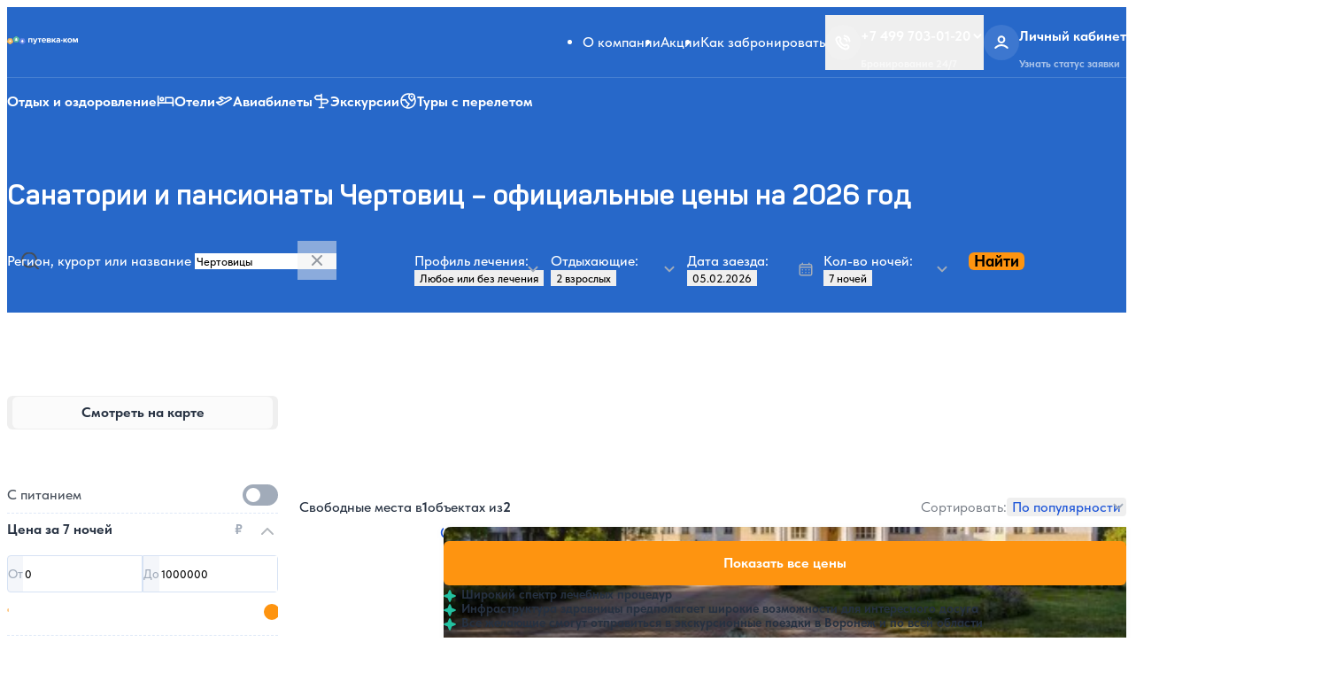

--- FILE ---
content_type: text/html; charset=UTF-8
request_url: https://www.putevka.com/voronezhskaya-oblast/chertovitsy
body_size: 18082
content:
<!DOCTYPE html>
<html lang="ru">
<head>
    <meta charset="utf-8">
    <meta name="viewport" content="width=device-width, initial-scale=1">
    <meta name="format-detection" content="telephone=no"/>

    
    
    <title>Санатории Чертовиц - Цены 2026 год, Официальный сайт: с лечением и все включено • Путевка.ком</title>
    <meta name="description" content="Санатории Чертовиц (Воронежская область) с лечением и недорого. Официальный сайт санаториев и пансионатов в Чертовицах. Цены на 2026 год . Отзывы клиентов и актуальный рейтинг 【 АКЦИИ 】">

    
    <meta property="og:locale" content="ru_RU"/>
    <meta property="og:description" content="Санатории Чертовиц (Воронежская область) с лечением и недорого. Официальный сайт санаториев и пансионатов в Чертовицах. Цены на 2026 год . Отзывы клиентов и актуальный рейтинг 【 АКЦИИ 】"/>
    <meta property="og:title" content="Санатории Чертовиц - Цены 2026 год, Официальный сайт: с лечением и все включено • Путевка.ком"/>
    <meta property="og:url" content="https://www.putevka.com/voronezhskaya-oblast/chertovitsy"/>
    <meta property="og:image" content="https://www.putevka.com/build/assets/img/favicons/favicon-48x48.png"/>
    <meta property="og:type" content="website"/>
    <meta property="og:site_name" content="Путевка.ком - система бронирования путевок для оздоровления и отдыха"/>

    
    <link rel="icon" type="image/png" href="/build/assets/img/favicons/favicon-48x48.png" sizes="48x48"/>
    <link rel="icon" type="image/svg+xml" href="/build/assets/img/favicons/favicon.svg"/>
    <link rel="shortcut icon" href="/build/assets/img/favicons/favicon.ico"/>
    <link rel="apple-touch-icon" sizes="180x180" href="/build/assets/img/favicons/apple-touch-icon.png"/>
    <meta name="apple-mobile-web-app-title" content="Putevka"/>

    
    <link rel="preload" as="style" href="https://www.putevka.com/build/assets/app-FplINhqs.css" /><link rel="preload" as="style" href="https://www.putevka.com/build/assets/app-CiKZZ-wA.css" /><link rel="modulepreload" href="https://www.putevka.com/build/assets/app-D8GuAfvw.js" /><link rel="stylesheet" href="https://www.putevka.com/build/assets/app-FplINhqs.css" /><link rel="stylesheet" href="https://www.putevka.com/build/assets/app-CiKZZ-wA.css" /><script type="module" src="https://www.putevka.com/build/assets/app-D8GuAfvw.js"></script>
    

    
    <link rel="preload" href="/build/assets/fonts/Panton-Regular.woff2" as="font" type="font/woff2" crossorigin="">
    <link rel="preload" href="/build/assets/fonts/Panton-SemiBold.woff2" as="font" type="font/woff2" crossorigin="">
    <link rel="preload" href="/build/assets/fonts/Panton-Bold.woff2" as="font" type="font/woff2" crossorigin="">
    <link rel="preload" href="/build/assets/fonts/Panton-ExtraBold.woff2" as="font" type="font/woff2" crossorigin="">
    <link rel="preload" href="/build/assets/fonts/TildaSans-Regular.woff2" as="font" type="font/woff2" crossorigin="">
    <link rel="preload" href="/build/assets/fonts/TildaSans-Medium.woff2" as="font" type="font/woff2" crossorigin="">
    <link rel="preload" href="/build/assets/fonts/TildaSans-Bold.woff2" as="font" type="font/woff2" crossorigin="">
    <link rel="preload" href="/build/assets/fonts/TildaSans-ExtraBold.woff2" as="font" type="font/woff2" crossorigin="">

    <link rel="stylesheet" href="/build/assets/css/main.css">
    <link rel="stylesheet" href="/build/assets/css/print.min.css" media="print">
    <script src="https://api-maps.yandex.ru/v3/?apikey=85de22fa-9981-42e8-8e62-8bed92d4a8b7&lang=ru_RU"></script>

    <meta name="yandex-verification" content="3210ad369dd56c36"/>

    <link rel="canonical" href="https://www.putevka.com/voronezhskaya-oblast/chertovitsy"/>

                        
            <!-- Yandex.Metrika counter -->
        <script type="text/javascript"> (function (m, e, t, r, i, k, a) {
                m[i] = m[i] || function () {
                    (m[i].a = m[i].a || []).push(arguments)
                };
                m[i].l = 1 * new Date();
                for (var j = 0; j < document.scripts.length; j++) {
                    if (document.scripts[j].src === r) {
                        return;
                    }
                }
                k = e.createElement(t), a = e.getElementsByTagName(t)[0], k.async = 1, k.src = r, a.parentNode.insertBefore(k, a)
            })(window, document, "script", "https://mc.yandex.ru/metrika/tag.js", "ym");
            ym(15885901, "init", {
                clickmap: true,
                trackLinks: true,
                accurateTrackBounce: true,
                webvisor: true,
                ecommerce: "dataLayer"
            });
            window.dataLayer = window.dataLayer || []; </script>
        <noscript>
            <div><img src="https://mc.yandex.ru/watch/15885901" style="position:absolute; left:-9999px;" alt=""/></div>
        </noscript> <!-- /Yandex.Metrika counter -->

        <script>
            mindbox = window.mindbox || function () {
                mindbox.queue.push(arguments);
            };
            mindbox.queue = mindbox.queue || [];
            mindbox('create');
        </script>
        <script src="https://api.mindbox.ru/scripts/v1/tracker.js" async></script>
    </head>

<body     
    >

<a class="screenreader-text" id="skip-nav" href="#main-content">Skip to Content</a>


<header class="site-header">
    <div class="app-top-banner" hidden="true" data-app-banner="">
    <div class="app-top-banner__wrapper">
        <div class="app-top-banner__text">
            <div class="app-top-banner__img">
                <img src="/build/assets/img/logo-compact.svg" alt="" width="22" height="10">
            </div>
            <strong>Приложение Путевка.ком</strong>
            <p>Будь в курсе акций и лучших цен</p>
        </div>
        <a class="app-top-banner__button" href="#" data-ui-token="orange-background-button"
           data-app-banner-link="">Установить</a>
    </div>
</div>
    <div class="site-header__top">
        <div class="site-header__logo">
    <picture class="site-header__logo-img">
        <source media="(min-width: 360px)" srcset="/build/assets/img/logo-horizontal.svg"
                type="image/svg+xml" width="246"
                height="28">
        <img src="/build/assets/img/logo-vertical.svg" alt="Putevka.com logo" width="80" height="41"
             loading="eager">
    </picture>
    <a class="ghost-link" href="/">
        <span class="visually-hidden">Putevka.com</span>
    </a>
</div>
        <nav class="site-header__menu">
    <ul>
                    <li>
                <a href="https://www.putevka.com/contacts"
                   >О компании</a>
            </li>
                    <li>
                <a href="https://www.putevka.com/discount"
                   >Акции</a>
            </li>
                    <li>
                <a href="https://www.putevka.com/contacts/booking"
                   >Как забронировать</a>
            </li>
            </ul>
</nav>
        <div class="site-header__buttons">
    <div class="site-header__button dropdown">
                    <button class="dropdown-toggle" type="button" id="trigger-tel" aria-controls="target-tel"
                    aria-haspopup="true"
                    aria-expanded="false" aria-label="Открыть меню телефонов">
                <div class="site-header__button-icon">
                    <svg class="icon-button-phone" width="18" height="18" fill="none"
     aria-hidden="true" >
    <use xlink:href="/build/assets/img/svg-sprite/sprite.svg#icon-button-phone"></use>
</svg>
                </div>
                <div class="site-header__button-text has-summary-icon">
                    <p>+7 499 703-01-20
                        <svg class="icon-button-chevron" width="14" height="14" fill="none"
     aria-hidden="true" >
    <use xlink:href="/build/assets/img/svg-sprite/sprite.svg#icon-button-chevron"></use>
</svg>
                    </p>
                    <small>Бронирование 24/7</small>
                </div>
            </button>
                <div class="dropdown-menu" id="target-tel">
                            <div class="site-header__button-text">
                    <p>
                        <a href="tel:+74997030120">+7 499 703-01-20</a>
                                                    <button class="dropdown-menu__close" type="button" aria-label="Закрыть"
                                    data-dismiss="dropdown">
                                <svg class="icon-button-chevron" width="14" height="14" fill="none"
     aria-hidden="true" >
    <use xlink:href="/build/assets/img/svg-sprite/sprite.svg#icon-button-chevron"></use>
</svg>
                                <svg class="icon-close" width="28" height="28" fill="none"
     aria-hidden="true" >
    <use xlink:href="/build/assets/img/svg-sprite/sprite.svg#icon-close"></use>
</svg>
                            </button>
                                            </p>
                    <small>Бронирование 24/7</small>
                </div>
                            <div class="site-header__button-text">
                    <p>
                        <a href="tel:88003334199">8-800-333-41-99</a>
                                            </p>
                    <small>Бронирование 24/7</small>
                </div>
                        <a href="https://www.putevka.com/all-contacts">Все контакты</a>
        </div>
    </div>

            <a class="site-header__button" href="https://www.putevka.com/bron/login">
            <span class="site-header__button-icon">
                <svg class="icon-button-person" width="18" height="18" fill="none"
     aria-hidden="true" >
    <use xlink:href="/build/assets/img/svg-sprite/sprite.svg#icon-button-person"></use>
</svg>
            </span>
            <span class="site-header__button-text">
                <p>Личный кабинет</p>
                <small>Узнать статус заявки</small>
            </span>
        </a>
        <button class="site-header__button" type="button" data-toggle-menu="" aria-expanded="false" aria-controls="site-nav"
            aria-label="Toggle site navigation">
        <div class="site-header__button-icon" aria-hidden="true">
            <span></span>
            <span></span>
            <span></span>
        </div>
    </button>
</div>
    </div>
    <div class="site-header__mobile" id="site-nav" data-target-menu="" aria-label="Main menu" aria-hidden="true">
    <div class="site-header__mobile-account">
    <svg class="icon-button-person-bg" width="40" height="40" fill="none"
     aria-hidden="true" >
    <use xlink:href="/build/assets/img/svg-sprite/sprite.svg#icon-button-person-bg"></use>
</svg>
    <a href="https://www.putevka.com/bron/login">
        <p>Личный кабинет</p>
        <small>Узнать статус заявки</small>
    </a>
    <svg class="icon-button-chevron-right" width="24" height="24" fill="none"
     aria-hidden="true" >
    <use xlink:href="/build/assets/img/svg-sprite/sprite.svg#icon-button-chevron-right"></use>
</svg>
</div>
    <ul class="site-header__mobile-menu plain-list">
            <li>
            <a href="https://www.putevka.com/contacts"
               >О компании</a>
        </li>
            <li>
            <a href="https://www.putevka.com/discount"
               >Акции</a>
        </li>
            <li>
            <a href="https://www.putevka.com/contacts/booking"
               >Как забронировать</a>
        </li>
    </ul>
    <div class="site-header__mobile-details">
            <details>
                <summary>Туристу</summary>
                <ul class="plain-list">
                                            <li>
                            <a href="https://www.putevka.com/contacts/booking"
                               >Как забронировать</a>
                        </li>
                                            <li>
                            <a href="https://www.putevka.com/mosgortur"
                               >МосГорТур</a>
                        </li>
                                            <li>
                            <a href="https://www.putevka.com/contacts"
                               >О компании</a>
                        </li>
                                            <li>
                            <a href="https://www.putevka.com/contacts/review"
                               >Отзывы о нас</a>
                        </li>
                                            <li>
                            <a href="https://www.putevka.com/discount"
                               >Акции</a>
                        </li>
                                    </ul>
            </details>
        </div>
                <div class="site-header__mobile-details">
            <details>
                <summary>Сотрудничество</summary>
                <ul class="plain-list">
                                            <li>
                            <a href="https://www.putevka.com/agency"
                               >Агентствам</a>
                        </li>
                                            <li>
                            <a href="https://www.putevka.com/partner"
                               >Партнерская программа</a>
                        </li>
                                    </ul>
            </details>
        </div>
        <ul class="site-header__mobile-call plain-list">
                    <li>
                <a href="tel:+74997030120">
                    +7 499 703-01-20
                    <small>Бронирование 24/7</small>
                </a>
            </li>
                    <li>
                <a href="tel:88003334199">
                    8-800-333-41-99
                    <small>Бронирование 24/7</small>
                </a>
            </li>
            </ul>
    <div class="site-header__mobile-copyright">
    <small>© 2014–2024, официальный сайт системы бронирования Путевка.ком, Путевка.ру</small>
</div>
</div>
    <div
        class="site-header__bottom site-header__bottom--condensed">
        <div class="site-header__icon-links">
        <ul class="plain-list">
                                            <li>
                    <a href="https://www.putevka.com" >
    <svg class="icon-link-health-resorts" width="20" height="20" fill="none"
     aria-hidden="true" >
    <use xlink:href="/build/assets/img/svg-sprite/sprite.svg#icon-link-health-resorts"></use>
</svg>
            <span class="visible-not-desktop">Отдых и оздоровление</span>
        <span class="visible-desktop">Отдых и оздоровление</span>
    </a>
                </li>
                                            <li>
                    <a href="https://www.putevka.com/hotels" >
    <svg class="icon-link-hotels" width="20" height="20" fill="none"
     aria-hidden="true" >
    <use xlink:href="/build/assets/img/svg-sprite/sprite.svg#icon-link-hotels"></use>
</svg>
            <span class="visible-not-desktop">Отели</span>
        <span class="visible-desktop">Отели</span>
    </a>
                </li>
                                            <li>
                    <a href="https://avia.putevka.com" >
    <svg class="icon-link-flights" width="20" height="20" fill="none"
     aria-hidden="true" >
    <use xlink:href="/build/assets/img/svg-sprite/sprite.svg#icon-link-flights"></use>
</svg>
            <span class="visible-not-desktop">Авиабилеты</span>
        <span class="visible-desktop">Авиабилеты</span>
    </a>
                </li>
                                            <li>
                    <a href="https://www.putevka.com/trip" >
    <svg class="icon-link-excursions" width="20" height="20" fill="none"
     aria-hidden="true" >
    <use xlink:href="/build/assets/img/svg-sprite/sprite.svg#icon-link-excursions"></use>
</svg>
            <span class="visible-not-desktop">Экскурсии</span>
        <span class="visible-desktop">Экскурсии</span>
    </a>
                </li>
                                            <li>
                    <a href="https://travel.putevka.com/" >
    <svg class="icon-link-tours" width="20" height="20" fill="none"
     aria-hidden="true" >
    <use xlink:href="/build/assets/img/svg-sprite/sprite.svg#icon-link-tours"></use>
</svg>
            <span class="visible-not-desktop">Туры с перелетом</span>
        <span class="visible-desktop">Туры с перелетом</span>
    </a>
                </li>
                    </ul>
    </div>

        
                            <div class="site-header__title site-header__title--resorts">
            <h1 class="site-header__title-heading">Санатории и пансионаты Чертовиц – официальные цены на 2026 год</h1>
        </div>
            
                                    <div
        class="search search--results-sanatoriums">
                    <div class="search__element search__element--result">
                <button class="search__adjust" id="search__adjust-button" type="button"
                        aria-label="Изменить параметры поиска"
                        data-toggle-adjust-search="">
                    <strong>                            Чертовицы, 
                                                                            Воронежская область
                                                                    </strong>
                                            <p>с 05.02.2026
                            , 7 ночей
                            , 2 взрослых </p>
                                        <span class="search__close-adjust">Изменить параметры поиска</span>
                </button>
            </div>
                <div id="wrap_name" class="search__element search__element--name dropdown">
            <label class="search__trigger" aria-describedby="search-hint">
    <span>Регион, курорт или название</span>
    <input id="search-input" name="search-input-name" class="custom-js-ignore" aria-controls="target-name"
           aria-haspopup="true"
           aria-expanded="false"
           type="text"
           placeholder="Введите регион, курорт или название"
           autocomplete="off"
           aria-autocomplete="none"
           data-type="san"
                          data-type-object="resort"
           data-value="534"
           data-id-region="68"
           data-region-translit="voronezhskaya-oblast"
           data-resort-translit="chertovitsy"
                          data-resorts="534"
                      data-region-name="Воронежская область"
           value="Чертовицы"
                       />
    <button id="search-clear" type="reset" aria-label="Очистить"></button>
</label>
<small class="search__hint" id="search-hint">Начните вводить название региона, курорта или объекта</small>
            <div class="search__target dropdown-menu" id="search-input-dropdown-menu">
                <header class="dropdown-menu__header">
                    <div class="dropdown-menu__title h2">Регион, курорт или название</div>
                    <button class="dropdown-menu__close close" type="button" aria-label="Закрыть"
                            data-dismiss="dropdown">
                        <svg class="icon-close" width="20" height="20" fill="none"
     aria-hidden="true" >
    <use xlink:href="/build/assets/img/svg-sprite/sprite.svg#icon-close"></use>
</svg>
                    </button>
                </header>
                <div class="search__target-input-wrapper">
                    <input class="search__target-input" type="text" id="search-input-mobile" data-auto-focus="true"
                           autocomplete="off" aria-autocomplete="none"
                           placeholder="Введите регион, курорт или название"
                                                          data-type-object="resort"
                           data-value="534"
                           data-region-translit="voronezhskaya-oblast"
                           data-resort-translit="chertovitsy"
                                                          data-resorts="534"
                                                      data-region-name="Воронежская область"
                           value="Чертовицы"
                                                                          />
                    <button id=" search-clear" type="reset" aria-label="Очистить"></button>
                </div>
                <div class="dropdown-menu__main custom-scrollbar">
                    <div class="dropdown-menu__list" id="target-name" role="menu" aria-labelledby="trigger-name"
                         aria-hidden="true"
                         tabindex="-1">
                        <fieldset>
        <label>
            <input type="radio" data-type-object="resort" value="534"
                   data-id-region="68"
                   data-region-translit="voronezhskaya-oblast"
                   data-resort-translit="chertovitsy"
                                          data-resorts="534"
                                      name="input-name-suggest">
            <span>Чертовицы</span>
        </label>
    </fieldset>
                    </div>
                </div>
            </div>
        </div>
                            <div class="search__element search__element--profile dropdown">
                <label class="search__trigger dropdown-toggle" data-icon="chevron">
    <span>Профиль лечения:</span>
    <input id="trigger-profile" aria-controls="target-profile" aria-haspopup="true"
           aria-expanded="false" type="button"
                          data-value="0" value="Любое или без лечения"
        >
</label>
                <div class="search__target dropdown-menu">
    <header class="dropdown-menu__header">
        <div class="dropdown-menu__title h2">Профиль лечения</div>
        <button class="dropdown-menu__close close" type="button" aria-label="Закрыть" data-dismiss="dropdown">
            <svg class="icon-close" width="20" height="20" fill="none"
     aria-hidden="true" >
    <use xlink:href="/build/assets/img/svg-sprite/sprite.svg#icon-close"></use>
</svg>
        </button>
    </header>
    <div class="dropdown-menu__main custom-scrollbar">
        <div class="dropdown-menu__list" id="target-profile" role="menu" aria-labelledby="trigger-profile"
             aria-hidden="true" tabindex="-1">
                                                <label>
                        <input type="radio" name="input-profile"
                               data-value="0" value="Любой">
                        <span>Любое или без лечения</span>
                    </label>
                                <label>
                    <input type="radio" name="input-profile"
                           data-value="23" value="Covid-19">
                    <span>Covid-19</span>
                </label>
                                            <label>
                    <input type="radio" name="input-profile"
                           data-value="14" value="Болезни мужской половой сферы">
                    <span>Болезни мужской половой сферы</span>
                </label>
                                            <label>
                    <input type="radio" name="input-profile"
                           data-value="12" value="Гинекология">
                    <span>Гинекология</span>
                </label>
                                            <label>
                    <input type="radio" name="input-profile"
                           data-value="22" value="Заболевания эндокринной системы">
                    <span>Заболевания эндокринной системы</span>
                </label>
                                            <label>
                    <input type="radio" name="input-profile"
                           data-value="7" value="Кожные заболевания">
                    <span>Кожные заболевания</span>
                </label>
                                            <label>
                    <input type="radio" name="input-profile"
                           data-value="1" value="ЛОР органы">
                    <span>ЛОР органы</span>
                </label>
                                            <label>
                    <input type="radio" name="input-profile"
                           data-value="13" value="Нарушение обмена веществ">
                    <span>Нарушение обмена веществ</span>
                </label>
                                            <label>
                    <input type="radio" name="input-profile"
                           data-value="3" value="Нервная система">
                    <span>Нервная система</span>
                </label>
                                            <label>
                    <input type="radio" name="input-profile"
                           data-value="8" value="Опорно-двигательный аппарат">
                    <span>Опорно-двигательный аппарат</span>
                </label>
                                            <label>
                    <input type="radio" name="input-profile"
                           data-value="21" value="Органы дыхания">
                    <span>Органы дыхания</span>
                </label>
                                            <label>
                    <input type="radio" name="input-profile"
                           data-value="6" value="Органы пищеварения">
                    <span>Органы пищеварения</span>
                </label>
                                            <label>
                    <input type="radio" name="input-profile"
                           data-value="15" value="Офтальмология">
                    <span>Офтальмология</span>
                </label>
                                            <label>
                    <input type="radio" name="input-profile"
                           data-value="11" value="Почки и урология">
                    <span>Почки и урология</span>
                </label>
                                            <label>
                    <input type="radio" name="input-profile"
                           data-value="2" value="Сердечно-сосудистая система">
                    <span>Сердечно-сосудистая система</span>
                </label>
                    </div>
    </div>
</div>
            </div>
        
        <div class="search__element search__element--persons dropdown">
            <label class="search__trigger dropdown-toggle" data-icon="chevron">
    <span>Отдыхающие:</span>
    <input id="trigger-persons" aria-controls="target-persons" aria-haspopup="true"
           aria-expanded="false" type="button"
                          value="2 взрослых"
               >
</label>
            <div class="search__target dropdown-menu">
    <header class="dropdown-menu__header">
        <div class="dropdown-menu__title h2">Количество отдыхающих</div>
        <button class="dropdown-menu__close close" type="button" aria-label="Закрыть" data-dismiss="dropdown">
            <svg class="icon-close" width="20" height="20" fill="none"
     aria-hidden="true" >
    <use xlink:href="/build/assets/img/svg-sprite/sprite.svg#icon-close"></use>
</svg>
        </button>
    </header>
    <div class="dropdown-menu__main custom-scrollbar" id="target-persons" role="menu" aria-labelledby="trigger-persons"
         aria-hidden="true" tabindex="-1">
        <div class="dropdown-menu__secondary-title dropdown-menu__secondary-title--stable h3">Взрослые:</div>
        <div class="dropdown-menu__persons-iterator">
            <div>
                <button class="dropdown-menu__persons-iterator-button" type="button" data-action="decrement"
                        aria-label="Уменьшить количество взрослых">
                    <svg class="icon-minus" width="24" height="24" fill="none"
     aria-hidden="true" >
    <use xlink:href="/build/assets/img/svg-sprite/sprite.svg#icon-minus"></use>
</svg>
                </button>
                <input class="dropdown-menu__persons-iterator-input" type="text" readonly id="count_adl"
                                                  value="2 взрослых" data-value="2"
                                       >
                <button class="dropdown-menu__persons-iterator-button" type="button" data-action="increment"
                        aria-label="Увеличить количество взрослых"
                        >
                    <svg class="icon-plus" width="24" height="24" fill="none"
     aria-hidden="true" >
    <use xlink:href="/build/assets/img/svg-sprite/sprite.svg#icon-plus"></use>
</svg>
                </button>
            </div>
        </div>
        <div class="dropdown-menu__secondary-title dropdown-menu__secondary-title--stable h3">Дети:</div>
        <input type="hidden" id="count_chd"
                                  value="0"
                              autocomplete="off"/>
        <div id="wrap-count-chd">
                    </div>
        <details class="dropdown-menu__children-iterator"
                 style="">
            <summary>Добавить ребенка
                <svg class="icon-button-chevron" width="14" height="14" fill="none"
     aria-hidden="true" >
    <use xlink:href="/build/assets/img/svg-sprite/sprite.svg#icon-button-chevron"></use>
</svg>
            </summary>
            <div>
                <div class="dropdown-menu__secondary-title dropdown-menu__secondary-title--stable h3">
                    Возраст ребенка, лет:
                </div>
                <ul>
                                            <li>
                            <label>
                                <input type="radio" value="0" name="input-age">
                                <span>0</span>
                            </label>
                        </li>
                                            <li>
                            <label>
                                <input type="radio" value="1" name="input-age">
                                <span>1</span>
                            </label>
                        </li>
                                            <li>
                            <label>
                                <input type="radio" value="2" name="input-age">
                                <span>2</span>
                            </label>
                        </li>
                                            <li>
                            <label>
                                <input type="radio" value="3" name="input-age">
                                <span>3</span>
                            </label>
                        </li>
                                            <li>
                            <label>
                                <input type="radio" value="4" name="input-age">
                                <span>4</span>
                            </label>
                        </li>
                                            <li>
                            <label>
                                <input type="radio" value="5" name="input-age">
                                <span>5</span>
                            </label>
                        </li>
                                            <li>
                            <label>
                                <input type="radio" value="6" name="input-age">
                                <span>6</span>
                            </label>
                        </li>
                                            <li>
                            <label>
                                <input type="radio" value="7" name="input-age">
                                <span>7</span>
                            </label>
                        </li>
                                            <li>
                            <label>
                                <input type="radio" value="8" name="input-age">
                                <span>8</span>
                            </label>
                        </li>
                                            <li>
                            <label>
                                <input type="radio" value="9" name="input-age">
                                <span>9</span>
                            </label>
                        </li>
                                            <li>
                            <label>
                                <input type="radio" value="10" name="input-age">
                                <span>10</span>
                            </label>
                        </li>
                                            <li>
                            <label>
                                <input type="radio" value="11" name="input-age">
                                <span>11</span>
                            </label>
                        </li>
                                            <li>
                            <label>
                                <input type="radio" value="12" name="input-age">
                                <span>12</span>
                            </label>
                        </li>
                                            <li>
                            <label>
                                <input type="radio" value="13" name="input-age">
                                <span>13</span>
                            </label>
                        </li>
                                            <li>
                            <label>
                                <input type="radio" value="14" name="input-age">
                                <span>14</span>
                            </label>
                        </li>
                                            <li>
                            <label>
                                <input type="radio" value="15" name="input-age">
                                <span>15</span>
                            </label>
                        </li>
                                            <li>
                            <label>
                                <input type="radio" value="16" name="input-age">
                                <span>16</span>
                            </label>
                        </li>
                                            <li>
                            <label>
                                <input type="radio" value="17" name="input-age">
                                <span>17</span>
                            </label>
                        </li>
                                    </ul>
            </div>
        </details>
        <button class="dropdown-menu__submit" type="button" data-dismiss="dropdown" aria-label="Применить">Применить
        </button>
    </div>
</div>
        </div>

        <div class="search__element search__element--date dropdown">
            <label class="search__trigger dropdown-toggle" data-icon="calendar">
    <span>Дата заезда:</span>
    <input id="trigger-date" aria-controls="target-date" aria-haspopup="true" aria-expanded="false" type="button"
                                         value="05.02.2026"
                          >
</label>
            <div class="search__target dropdown-menu">
    <header class="dropdown-menu__header">
        <div class="dropdown-menu__title h2">Дата заезда
            <div class="mobile-calendar-months-control">
                <button class="vc-arrow" type="button" aria-label="Предыдущий месяц" id="mobile-prev-month"
                        data-vc-arrow="prev"></button>
                <button class="vc-arrow" type="button" aria-label="Следующий месяц" id="mobile-next-month"
                        data-vc-arrow="next"></button>
            </div>
        </div>
        <button class="dropdown-menu__close close" type="button" aria-label="Закрыть" data-dismiss="dropdown">
            <svg class="icon-close" width="20" height="20" fill="none"
     aria-hidden="true" >
    <use xlink:href="/build/assets/img/svg-sprite/sprite.svg#icon-close"></use>
</svg>
        </button>
        <div class="mobile-calendar-week-days">
            <b>Пн</b>
            <b>Вт</b>
            <b>Ср</b>
            <b>Чт</b>
            <b>Пт</b>
            <b>Сб</b>
            <b>Вс</b>
        </div>
    </header>
    <div class="dropdown-menu__main custom-scrollbar" id="target-date" role="menu" aria-labelledby="trigger-date"
         aria-hidden="true"
         tabindex="-1">
        <div id="calendar"></div>
    </div>
</div>
        </div>

        <div class="search__element search__element--nights dropdown">
            <label class="search__trigger dropdown-toggle" data-icon="chevron">
    <span>Кол-во ночей:</span>
    <input id="trigger-nights" aria-controls="target-nights" aria-haspopup="true" aria-expanded="false" type="button"
                          value="7 ночей" data-value="7"
           >
</label>
            <div class="search__target dropdown-menu">
    <header class="dropdown-menu__header">
        <div class="dropdown-menu__title h2">Количество ночей</div>
        <button class="dropdown-menu__close close" type="button" aria-label="Закрыть" data-dismiss="dropdown">
            <svg class="icon-close" width="20" height="20" fill="none"
     aria-hidden="true" >
    <use xlink:href="/build/assets/img/svg-sprite/sprite.svg#icon-close"></use>
</svg>
        </button>
    </header>
    <div class="dropdown-menu__main custom-scrollbar" id="target-nights" role="menu" aria-labelledby="trigger-nights"
         aria-hidden="true" tabindex="-1">
        <div class="dropdown-menu__secondary-title h3">Выберите количество ночей</div>
        <ul class="dropdown-menu__nights">
                                            <li>
                    <label>
                        <input type="radio"
                                name="input-nights" data-value="1" value="1 ночь">
                        <span>1
                    </span>
                    </label>
                </li>
                                            <li>
                    <label>
                        <input type="radio"
                                name="input-nights" data-value="2" value="2 ночи">
                        <span>2
                    </span>
                    </label>
                </li>
                                            <li>
                    <label>
                        <input type="radio"
                                name="input-nights" data-value="3" value="3 ночи">
                        <span>3
                    </span>
                    </label>
                </li>
                                            <li>
                    <label>
                        <input type="radio"
                                name="input-nights" data-value="4" value="4 ночи">
                        <span>4
                    </span>
                    </label>
                </li>
                                            <li>
                    <label>
                        <input type="radio"
                                name="input-nights" data-value="5" value="5 ночей">
                        <span>5
                    </span>
                    </label>
                </li>
                                            <li>
                    <label>
                        <input type="radio"
                                name="input-nights" data-value="6" value="6 ночей">
                        <span>6
                    </span>
                    </label>
                </li>
                                            <li>
                    <label>
                        <input type="radio"
                                                                  checked
                                name="input-nights" data-value="7" value="7 ночей">
                        <span>7
                    </span>
                    </label>
                </li>
                                            <li>
                    <label>
                        <input type="radio"
                                name="input-nights" data-value="8" value="8 ночей">
                        <span>8
                    </span>
                    </label>
                </li>
                                            <li>
                    <label>
                        <input type="radio"
                                name="input-nights" data-value="9" value="9 ночей">
                        <span>9
                    </span>
                    </label>
                </li>
                                            <li>
                    <label>
                        <input type="radio"
                                name="input-nights" data-value="10" value="10 ночей">
                        <span>10
                    </span>
                    </label>
                </li>
                                            <li>
                    <label>
                        <input type="radio"
                                name="input-nights" data-value="11" value="11 ночей">
                        <span>11
                    </span>
                    </label>
                </li>
                                            <li>
                    <label>
                        <input type="radio"
                                name="input-nights" data-value="12" value="12 ночей">
                        <span>12
                    </span>
                    </label>
                </li>
                                            <li>
                    <label>
                        <input type="radio"
                                name="input-nights" data-value="13" value="13 ночей">
                        <span>13
                    </span>
                    </label>
                </li>
                                            <li>
                    <label>
                        <input type="radio"
                                name="input-nights" data-value="14" value="14 ночей">
                        <span>14
                    </span>
                    </label>
                </li>
                                            <li>
                    <label>
                        <input type="radio"
                                name="input-nights" data-value="15" value="15 ночей">
                        <span>15
                    </span>
                    </label>
                </li>
                                            <li>
                    <label>
                        <input type="radio"
                                name="input-nights" data-value="16" value="16 ночей">
                        <span>16
                    </span>
                    </label>
                </li>
                                            <li>
                    <label>
                        <input type="radio"
                                name="input-nights" data-value="17" value="17 ночей">
                        <span>17
                    </span>
                    </label>
                </li>
                                            <li>
                    <label>
                        <input type="radio"
                                name="input-nights" data-value="18" value="18 ночей">
                        <span>18
                    </span>
                    </label>
                </li>
                                            <li>
                    <label>
                        <input type="radio"
                                name="input-nights" data-value="19" value="19 ночей">
                        <span>19
                    </span>
                    </label>
                </li>
                                            <li>
                    <label>
                        <input type="radio"
                                name="input-nights" data-value="20" value="20 ночей">
                        <span>20
                    </span>
                    </label>
                </li>
                                            <li>
                    <label>
                        <input type="radio"
                                name="input-nights" data-value="21" value="21 ночь">
                        <span>21
                    </span>
                    </label>
                </li>
                                            <li>
                    <label>
                        <input type="radio"
                                name="input-nights" data-value="22" value="22 ночи">
                        <span>22
                    </span>
                    </label>
                </li>
                                            <li>
                    <label>
                        <input type="radio"
                                name="input-nights" data-value="23" value="23 ночи">
                        <span>23
                    </span>
                    </label>
                </li>
                                            <li>
                    <label>
                        <input type="radio"
                                name="input-nights" data-value="24" value="24 ночи">
                        <span>24
                    </span>
                    </label>
                </li>
                                            <li>
                    <label>
                        <input type="radio"
                                name="input-nights" data-value="25" value="25 ночей">
                        <span>25
                    </span>
                    </label>
                </li>
                                            <li>
                    <label>
                        <input type="radio"
                                name="input-nights" data-value="26" value="26 ночей">
                        <span>26
                    </span>
                    </label>
                </li>
                                            <li>
                    <label>
                        <input type="radio"
                                name="input-nights" data-value="27" value="27 ночей">
                        <span>27
                    </span>
                    </label>
                </li>
                                            <li>
                    <label>
                        <input type="radio"
                                name="input-nights" data-value="28" value="28 ночей">
                        <span>28
                    </span>
                    </label>
                </li>
                                            <li>
                    <label>
                        <input type="radio"
                                name="input-nights" data-value="29" value="29 ночей">
                        <span>29
                    </span>
                    </label>
                </li>
                                            <li>
                    <label>
                        <input type="radio"
                                name="input-nights" data-value="30" value="30 ночей">
                        <span>30
                    </span>
                    </label>
                </li>
                    </ul>
    </div>
</div>
        </div>

                    <button class="search-mobile-filters" type="button" data-toggle-filter-panel="">
                <img src="/build/assets/img/icon-search-filter.svg" width="18" height="18" alt="">
                <span>Дополнительные фильтры</span>
                <mark></mark>
            </button>
        
        <div class="search__element search__element--submit">
            <button id="search_btn" class="search__submit">Найти</button>
        </div>

                    <button class="search-mobile-clear-params" type="button" data-reset-filter="all">Очистить все параметры
            </button>
            </div>
                        </div>

    </header>


<main class="site-main" id="main-content">
        
    <div class="results-content bleed-bgc bleed-bgc--gray">
        <div class="results-popular-pages"
              hidden="true" >
                    </div>
        <div class="results-toggle-sort dropdown">
            <p class="results-toggle-sort__desktop-title">Сортировать:</p>
            <button class="dropdown-toggle" type="button" id="trigger-desktop-filter-sorting"
                    aria-controls="target-desktop-filter-sorting" aria-haspopup="true" aria-expanded="false"
                    aria-label="Открыть меню сортировки">
                <div class="results-toggle-sort__mobile-title">
                    <img src="/build/assets/img/icon-search-sort.svg" width="18" height="18" alt="">
                    <span>Сортировка</span>
                </div>
                <span class="results-toggle-sort__desktop-choice">

                                            По популярности
                                    </span>
            </button>
            <div class="dropdown-menu" id="target-desktop-filter-sorting" role="menu"
                 aria-labelledby="trigger-desktop-filter-sorting" aria-hidden="true" tabindex="-1">
                <header class="results-toggle-sort__header">
                    <p>Сортировать</p>
                    <button class="close" type="button" aria-label="Закрыть" data-dismiss="dropdown">
                        <svg class="icon-close" width="20" height="20" aria-hidden="true">
                            <use xlink:href="/build/assets/img/svg-sprite/sprite.svg#icon-close"></use>
                        </svg>
                    </button>
                </header>
                <div class="results-toggle-sort__main">
                    <label class="results-filter-panel__radio">
                        <input type="radio" name="filter-sorting"
                                                                  checked=""
                                data-id="1">
                        <span>По популярности</span>
                    </label>
                    <label class="results-filter-panel__radio">
                        <input type="radio" name="filter-sorting"
                                data-id="2">
                        <span>По цене: от высокой к низкой</span>
                    </label>
                    <label class="results-filter-panel__radio">
                        <input type="radio" name="filter-sorting"
                                data-id="3">
                        <span>По цене: от низкой к высокой</span>
                    </label>
                </div>
            </div>
        </div>
        <div class="results-toggle-map">
            <button type="button" data-toggle-map="" page="2">
                <img class="results-toggle-map__mobile-icon" src="/build/assets/img/icon-search-pin.svg" width="18"
                     height="18"
                     alt="" role="presentation"/>
                <span class="results-toggle-map__mobile-title" aria-hidden="true">На карте</span>
                <span class="results-toggle-map__desktop-title">Смотреть на карте</span>
            </button>
        </div>
        <div class="results-toggle-filter">
            <button type="button" aria-label="Открыть панель фильтра" data-toggle-filter-panel="">
                <img src="/build/assets/img/icon-search-filter.svg" width="18" height="18" alt="">
                <span>Фильтр</span>
                <mark></mark>
            </button>
        </div>

        <div class="results-selected-filters" hidden="true">
    <p>Выбранные фильтры</p>
    <ul>
        <li>
            <button type="button" aria-label="Сбросить все фильтры" data-reset-filter="all">Сбросить все</button>
        </li>
    </ul>
</div>

        <div class="results-available-objects">
            <p>Свободные места в <strong id="sanatoriums-count-with-price">1</strong> объектах из
                <strong id="sanatoriums-count-resutl">2</strong>
            </p>
        </div>

        <div class="results-filter-panel-top">
    <button type="button" aria-label="Закрыть панель фильтра" data-toggle-filter-panel="">
        <img src="/build/assets/img/icon-chevron-left--gray.svg" width="24" height="24" alt="">
    </button>
    <p>Фильтр</p>
    <button type="button" data-reset-filter="all">Очистить</button>
</div>
        <form class="results-filter-panel">
    <div class="results-filter-panel__floating-button">
        <button type="button">Применить</button>
    </div>
    <label class="results-filter-panel__switch" data-filter-nutrition="{ &quot;default&quot;: false}">
        <span>С питанием</span>
        <input type="checkbox" id="nutrilon-filter"
               >
        <small aria-hidden=""></small>
    </label>
    <hr>
    <details class="results-filter-panel__details" open="open"
             data-filter-price="{&quot;default-min&quot;: &quot;0&quot;, &quot;default-max&quot;: &quot;1000000&quot;}">
        <summary>Цена за&nbsp;<span
                id="sidebar-count-night">7 ночей</span><small>₽</small>
        </summary>
        <div class="results-filter-panel__horizontal-group">
            <div class="results-filter-panel__number">
                <span>От</span>
                <input class="min-value" id="min-price" type="number" min="0"
                       max="1000000"
                       value="0">
            </div>
            <div class="results-filter-panel__number">
                <span>До</span>
                <input class="max-value" id="max-price" type="number" min="0"
                       max="1000000"
                       value="1000000">
            </div>
        </div>
        <div class="results-filter-panel__range">
            <div class="results-filter-panel__range-track"></div>
            <input class="min-range" type="range" min="0"
                   max="1000000" value="0">
            <input class="max-range" type="range" min="0"
                   max="1000000" value="1000000">
        </div>
    </details>
    <hr>
            <details class="results-filter-panel__details" open="open" data-filter-service="{&quot;all&quot;: false}">
            <summary>Сервис</summary>
                            <label class="results-filter-panel__checkbox">
                    <input type="checkbox" class="checkbox-services" data-id="31"
                           data-alt="SPA процедуры"
                           >
                    <span>SPA</span>
                </label>
                            <label class="results-filter-panel__checkbox">
                    <input type="checkbox" class="checkbox-services" data-id="21"
                           data-alt="Есть wi-fi"
                           >
                    <span>Wi-Fi, Интернет</span>
                </label>
                            <label class="results-filter-panel__checkbox">
                    <input type="checkbox" class="checkbox-services" data-id="12"
                           data-alt="Конференц зал"
                           >
                    <span>Конференц-зал</span>
                </label>
                            <label class="results-filter-panel__checkbox">
                    <input type="checkbox" class="checkbox-services" data-id="2"
                           data-alt="Есть крытый бассейн"
                           >
                    <span>Крытый бассейн</span>
                </label>
                            <label class="results-filter-panel__checkbox">
                    <input type="checkbox" class="checkbox-services" data-id="22"
                           data-alt="Есть открытый бассейн"
                           >
                    <span>Открытый бассейн</span>
                </label>
                            <label class="results-filter-panel__checkbox">
                    <input type="checkbox" class="checkbox-services" data-id="3"
                           data-alt="На территории есть охраняемая стоянка"
                           >
                    <span>Охраняемая стоянка</span>
                </label>
                            <label class="results-filter-panel__checkbox">
                    <input type="checkbox" class="checkbox-services" data-id="25"
                           data-alt="Рядом пляж"
                           >
                    <span>Пляж</span>
                </label>
                            <label class="results-filter-panel__checkbox">
                    <input type="checkbox" class="checkbox-services" data-id="32"
                           data-alt="Поселение с животными"
                           >
                    <span>Поселение с животными</span>
                </label>
                            <label class="results-filter-panel__checkbox">
                    <input type="checkbox" class="checkbox-services" data-id="33"
                           data-alt="Размещение маломобильных групп населения"
                           >
                    <span>Размещение маломобильных групп населения</span>
                </label>
                    </details>
        <hr>
                <details class="results-filter-panel__details" open="open" data-filter-profile="{&quot;default&quot;: 0}">
            <summary>Профиль лечения</summary>
            <label class="results-filter-panel__radio">
                <input type="radio" name="filter-treatment-profile" data-id="0" checked="">
                <span>Любое или без лечения</span>
            </label>
                            <label class="results-filter-panel__radio">
                    <input type="radio" name="filter-treatment-profile" data-id="23"
                           data-alt=""
                           >
                    <span>Covid-19</span>
                </label>
                            <label class="results-filter-panel__radio">
                    <input type="radio" name="filter-treatment-profile" data-id="14"
                           data-alt=""
                           >
                    <span>Болезни мужской половой сферы</span>
                </label>
                            <label class="results-filter-panel__radio">
                    <input type="radio" name="filter-treatment-profile" data-id="12"
                           data-alt="лечение гинекологических заболеваний, лечение гинекологичных заболеваний, лечение менструальной дисфункции, лечение патологии шейки матки, профилактика рака матки"
                           >
                    <span>Гинекология</span>
                </label>
                            <label class="results-filter-panel__radio">
                    <input type="radio" name="filter-treatment-profile" data-id="22"
                           data-alt=""
                           >
                    <span>Заболевания эндокринной системы</span>
                </label>
                            <label class="results-filter-panel__radio">
                    <input type="radio" name="filter-treatment-profile" data-id="7"
                           data-alt="лечение кожных заболеваний, лечение лешаев, лечение экземы, лечение дерматита, лечение псориаза, лечение угрей, лечение бородавок"
                           >
                    <span>Кожные заболевания</span>
                </label>
                            <label class="results-filter-panel__radio">
                    <input type="radio" name="filter-treatment-profile" data-id="1"
                           data-alt="лечение органов дыхания, лечение дыхательных путей, дыхательные путя, лечение легких, леченик горла, лечение туберкулеза, туберкулез, профилактика дыхательных путей, профилактика легких"
                           >
                    <span>ЛОР органы</span>
                </label>
                            <label class="results-filter-panel__radio">
                    <input type="radio" name="filter-treatment-profile" data-id="13"
                           data-alt="лечение ожирения, лечение нарушения обмена веществ, лечение Фенилкетонурии, лечение излишнего веса, лечение избыточного веса"
                           >
                    <span>Нарушение обмена веществ</span>
                </label>
                            <label class="results-filter-panel__radio">
                    <input type="radio" name="filter-treatment-profile" data-id="3"
                           data-alt="лечение нервной системы, лечение менингита, лечение центральной нервной системы"
                           >
                    <span>Нервная система</span>
                </label>
                            <label class="results-filter-panel__radio">
                    <input type="radio" name="filter-treatment-profile" data-id="8"
                           data-alt="лечение опорно-двигательной системы, заболевания суставов, остеохондроз, артриты (ревматоидный, псориатический), гематомы, ушибы, растяжение связок, сколиоз, бурситы, кифоз, синовиты хронические, остеоартроз, спондилит хронический, тендовагиниты, фиброзиты, миалгии, контрактуры суставов, хронический остеомиелит, лечение заболеваний суставов, лечение остеохондроза, лечение артрита, лечение гематомы, лечение ушибов, лечение растяжения связок, лечение сколиоза, лечение бурсита, лечение кифоза, лечение синовита, лечение остеоартроза, лечение спондилита, лечение тендовагинита, лечение фиброзита, лечение миалгии, лечение контрактуры суставов, лечение остеомиелита"
                           >
                    <span>Опорно-двигательный аппарат</span>
                </label>
                            <label class="results-filter-panel__radio">
                    <input type="radio" name="filter-treatment-profile" data-id="21"
                           data-alt=""
                           >
                    <span>Органы дыхания</span>
                </label>
                            <label class="results-filter-panel__radio">
                    <input type="radio" name="filter-treatment-profile" data-id="6"
                           data-alt="лечение желудка, лечение пищеварительной системы, лечение кишечника, лечение поджелудочной, лечение язвы, профилактика пищеварительной системы, профилактика заболеваний поджелудочной, лечение почек"
                           >
                    <span>Органы пищеварения</span>
                </label>
                            <label class="results-filter-panel__radio">
                    <input type="radio" name="filter-treatment-profile" data-id="15"
                           data-alt=""
                           >
                    <span>Офтальмология</span>
                </label>
                            <label class="results-filter-panel__radio">
                    <input type="radio" name="filter-treatment-profile" data-id="11"
                           data-alt="лечение урологических заболеваний, Лечение простатита, Лечение аденомы предстательной железы, Лечение аденомы, Лечение преждевременного семяизвержения, Лечение эректильной дисфункции"
                           >
                    <span>Почки и урология</span>
                </label>
                            <label class="results-filter-panel__radio">
                    <input type="radio" name="filter-treatment-profile" data-id="2"
                           data-alt="лечение сердца, лечение серчной системы, лечение сосудов, лечение  сердечнососудистой системы, лечение атеросклероза, лечение аритмии, лечение аритмии сердца, лечение инфаркта, лечение стенокардии"
                           >
                    <span>Сердечно-сосудистая система</span>
                </label>
                    </details>
        <hr>
                <details id="trigger-department" class="results-filter-panel__details" open="open"

                                      data-filter-department="{&quot;default&quot;: 0}"
                    >
            <summary>Ведомства</summary>
            <label class="results-filter-panel__radio">
                <input type="radio" name="filter-departments" data-id="0" checked="">
                <span>Любой</span>
            </label>
                            <label class="results-filter-panel__radio">
                    <input type="radio" name="filter-departments" data-id="14"
                           >
                    <span>Банк России</span>
                </label>
                            <label class="results-filter-panel__radio">
                    <input type="radio" name="filter-departments" data-id="3"
                           >
                    <span>МВД России</span>
                </label>
                            <label class="results-filter-panel__radio">
                    <input type="radio" name="filter-departments" data-id="16"
                           >
                    <span>Минздрав</span>
                </label>
                            <label class="results-filter-panel__radio">
                    <input type="radio" name="filter-departments" data-id="5"
                           >
                    <span>Министерство обороны РФ</span>
                </label>
                            <label class="results-filter-panel__radio">
                    <input type="radio" name="filter-departments" data-id="6"
                           >
                    <span>Мэрия Москвы</span>
                </label>
                            <label class="results-filter-panel__radio">
                    <input type="radio" name="filter-departments" data-id="12"
                           >
                    <span>ПАО Газпром</span>
                </label>
                            <label class="results-filter-panel__radio">
                    <input type="radio" name="filter-departments" data-id="15"
                           >
                    <span>ПАО Сбербанк</span>
                </label>
                            <label class="results-filter-panel__radio">
                    <input type="radio" name="filter-departments" data-id="11"
                           >
                    <span>ПАО Татнефть</span>
                </label>
                            <label class="results-filter-panel__radio">
                    <input type="radio" name="filter-departments" data-id="10"
                           >
                    <span>Прокуратура РФ</span>
                </label>
                            <label class="results-filter-panel__radio">
                    <input type="radio" name="filter-departments" data-id="17"
                           >
                    <span>Профкурорт</span>
                </label>
                            <label class="results-filter-panel__radio">
                    <input type="radio" name="filter-departments" data-id="7"
                           >
                    <span>РЖД</span>
                </label>
                            <label class="results-filter-panel__radio">
                    <input type="radio" name="filter-departments" data-id="4"
                           >
                    <span>Росгвардия</span>
                </label>
                            <label class="results-filter-panel__radio">
                    <input type="radio" name="filter-departments" data-id="18"
                           >
                    <span>Российский профсоюз работников атомной энергетики и промышленности</span>
                </label>
                            <label class="results-filter-panel__radio">
                    <input type="radio" name="filter-departments" data-id="13"
                           >
                    <span>Следственный комитет РФ</span>
                </label>
                            <label class="results-filter-panel__radio">
                    <input type="radio" name="filter-departments" data-id="22"
                           >
                    <span>Служба внешней разведки Российской Федерации</span>
                </label>
                            <label class="results-filter-panel__radio">
                    <input type="radio" name="filter-departments" data-id="9"
                           >
                    <span>УДП РФ</span>
                </label>
                            <label class="results-filter-panel__radio">
                    <input type="radio" name="filter-departments" data-id="23"
                           >
                    <span>Федеральная таможенная служба</span>
                </label>
                            <label class="results-filter-panel__radio">
                    <input type="radio" name="filter-departments" data-id="21"
                           >
                    <span>ФМБА</span>
                </label>
                            <label class="results-filter-panel__radio">
                    <input type="radio" name="filter-departments" data-id="8"
                           >
                    <span>ФНС</span>
                </label>
                            <label class="results-filter-panel__radio">
                    <input type="radio" name="filter-departments" data-id="20"
                           >
                    <span>Фонд социального страхования РФ</span>
                </label>
                            <label class="results-filter-panel__radio">
                    <input type="radio" name="filter-departments" data-id="19"
                           >
                    <span>ФСБ России</span>
                </label>
                            <label class="results-filter-panel__radio">
                    <input type="radio" name="filter-departments" data-id="1"
                           >
                    <span>ЦентроСоюз РФ</span>
                </label>
                    </details>
        <hr>
                <div class="results-filter-panel__vertical-group">
        <button class="results-filter-panel__submit" type="button">Применить</button>
        <button class="results-filter-panel__clear" type="button" data-reset-filter="all">Сбросить все</button>
    </div>
</form>
        <div class="results-cards-list" id="results">
    <article class="sanatorium-search-result-card">
            <div class="sanatorium-search-result-card__img">
                <a                        href="https://www.putevka.com/srednyaya-polosa-rossii/voronezhskaya-oblast/im-f-e-dzerzhinskogo"
                    target="_blank">
                    <div class="sanatorium-search-result-card__img-wrapper">
                        <img src="https://images.putevka.com/thumb_3407_2210280551260.jpg"
                             srcset="https://images.putevka.com/thumb_3407_2210280551260.jpg 1x, https://images.putevka.com/thumb_3407_2210280551260.jpg 2x"
                             width="320"
                             height="250"
                             alt="Санаторий Чертовиц - Санаторий Им. Ф. Э. Дзержинского"
                             loading="lazy" decoding="async"/>
                    </div>

                                    </a>
            </div>
            <div class="sanatorium-search-result-card__main">
                <h3 class="sanatorium-search-result-card__title">
                    <a                            href="https://www.putevka.com/srednyaya-polosa-rossii/voronezhskaya-oblast/im-f-e-dzerzhinskogo"
                        target="_blank">
                        Санаторий Им. Ф. Э. Дзержинского
                    </a>
                </h3>
                <input type="hidden" class="hotel-commerce" value="3407"
                       data-name="Санаторий Им. Ф. Э. Дзержинского"
                       data-price="83300"
                       data-category="Чертовицы">

                <div class="sanatorium-search-result-card__meta">
                                            <mark class="sanatorium-search-result-card__rate"
                              style="--accent-bg:  #2CC753 ;">5</mark>
                                                                <a class="sanatorium-search-result-card__reviews-link"
                           href="https://www.putevka.com/srednyaya-polosa-rossii/voronezhskaya-oblast/im-f-e-dzerzhinskogo/review" target="_blank">1
                            отзыв</a>
                                        <span class="sanatorium-search-result-card__location">Чертовицы</span>
                </div>

                                    <ul class="sanatorium-search-result-card__advantages">
                        <li>Широкий спектр лечебных процедур</li><li>Инфраструктура здравницы предполагает широкие возможности для интересного досуга</li><li>Все желающие смогут отправиться в экскурсионные поездки в Воронеж и по всей области</li>
                    </ul>
                                <ul class="sanatorium-search-result-card__features">
                                            <li>
                            <button type="button" data-micromodal-trigger="modal-treatment-profiles"
                                    data-treatment-profiles="{&quot;Основные&quot;: [   &quot;Опорно-двигательный аппарат&quot;   ,  &quot;Нервная система&quot;   ,  &quot;Органы пищеварения&quot;   ,  &quot;Органы дыхания&quot;   ,  &quot;Сердечно-сосудистая система&quot;   ,  &quot;Covid-19&quot;  ]  }">
                                <svg class="icon-treatment-profile" width="24" height="24" fill="none"
     aria-hidden="true" >
    <use xlink:href="/build/assets/img/svg-sprite/sprite.svg#icon-treatment-profile"></use>
</svg>
                                Профилей лечения: <strong>6</strong>
                            </button>
                        </li>
                                                                <li>
                            <svg class="icon-object-indoor-pool" width="24" height="24" fill="none"
     aria-hidden="true" >
    <use xlink:href="/build/assets/img/svg-sprite/sprite.svg#icon-object-indoor-pool"></use>
</svg>
                            <span>Крытый бассейн</span>
                        </li>
                                                                                    <li>
                            <svg class="icon-object-spa" width="24" height="24" fill="none"
     aria-hidden="true" >
    <use xlink:href="/build/assets/img/svg-sprite/sprite.svg#icon-object-spa"></use>
</svg>
                            <span>SPA</span>
                        </li>
                                                        </ul>
            </div>
                            <div class="sanatorium-search-result-card__offers">
                    <ul class="sanatorium-search-result-card__offers-list">
                                                                                                            <li class="sanatorium-search-result-card__offer">
                                    <div class="sanatorium-search-result-card__offer-type">
                                        <strong>Без лечения (Полный пансион) Отдых и оздоровление </strong>
                                        <small>Полный пансион</small>
                                    </div>
                                    <div class="sanatorium-search-result-card__offer-price">
                                                                                <strong>83,300&nbsp;₽</strong>
                                        <small>за 7 ночей, 
                                            2
                                            взрослых</small>
                                    </div>
                                </li>
                                                                                                                                                                                                            <li class="sanatorium-search-result-card__offer">
                                    <div class="sanatorium-search-result-card__offer-type">
                                        <strong>Без лечения (Полный пансион) Восстановление</strong>
                                        <small>Полный пансион</small>
                                    </div>
                                    <div class="sanatorium-search-result-card__offer-price">
                                                                                <strong>97,300&nbsp;₽</strong>
                                        <small>за 7 ночей, 
                                            2
                                            взрослых</small>
                                    </div>
                                </li>
                                                                                                                            <li class="sanatorium-search-result-card__offer">
                                    <div class="sanatorium-search-result-card__offer-type">
                                        <strong>С лечением (Полный пансион) Классическая</strong>
                                        <small>Полный пансион</small>
                                    </div>
                                    <div class="sanatorium-search-result-card__offer-price">
                                                                                <strong>97,300&nbsp;₽</strong>
                                        <small>за 7 ночей, 
                                            2
                                            взрослых</small>
                                    </div>
                                </li>
                                                                                                                                                                
                    </ul>
                </div>
                <div class="sanatorium-search-result-card__prices">
                                            <span
                            class="sanatorium-search-result-card__price-warning">За месяц забронировано 6 раз</span>
                                        <a class="sanatorium-search-result-card__button"
                                                  href="https://www.putevka.com/srednyaya-polosa-rossii/voronezhskaya-oblast/im-f-e-dzerzhinskogo"
                                              target="_blank">Показать
                        все
                        цены</a>
                </div>
                    </article>
                            <article class="sanatorium-search-result-card">
            <div class="sanatorium-search-result-card__img">
                <a                        href="https://www.putevka.com/voronezhskaya-oblast/chertovitsy/chertovitskiy-dlya-detey"
                    target="_blank">
                    <div class="sanatorium-search-result-card__img-wrapper">
                        <img src="https://images.putevka.com/thumb_3778_2212280449565.jpg"
                             srcset="https://images.putevka.com/thumb_3778_2212280449565.jpg 1x, https://images.putevka.com/thumb_3778_2212280449565.jpg 2x"
                             width="320"
                             height="250"
                             alt="Санаторий Чертовиц - Санаторий Чертовицкий для детей"
                             loading="lazy" decoding="async"/>
                    </div>

                                    </a>
            </div>
            <div class="sanatorium-search-result-card__main">
                <h3 class="sanatorium-search-result-card__title">
                    <a                            href="https://www.putevka.com/voronezhskaya-oblast/chertovitsy/chertovitskiy-dlya-detey"
                        target="_blank">
                        Санаторий Чертовицкий для детей
                    </a>
                </h3>
                <input type="hidden" class="hotel-commerce" value="3778"
                       data-name="Санаторий Чертовицкий для детей"
                       data-price="0"
                       data-category="Чертовицы">

                <div class="sanatorium-search-result-card__meta">
                                                            <span class="sanatorium-search-result-card__location">Чертовицы</span>
                </div>

                                    <ul class="sanatorium-search-result-card__advantages">
                        <li>Душистый чистый лесной воздух.</li><li>Облагороженная территория.</li><li>Квалифицированные специалисты.</li>
                    </ul>
                                <ul class="sanatorium-search-result-card__features">
                                            <li>
                            <button type="button" data-micromodal-trigger="modal-treatment-profiles"
                                    data-treatment-profiles="{&quot;Основные&quot;: [   &quot;Офтальмология&quot;   ,  &quot;Опорно-двигательный аппарат&quot;   ,  &quot;Нервная система&quot;   ,  &quot;ЛОР органы&quot;   ,  &quot;Органы дыхания&quot;  ]  }">
                                <svg class="icon-treatment-profile" width="24" height="24" fill="none"
     aria-hidden="true" >
    <use xlink:href="/build/assets/img/svg-sprite/sprite.svg#icon-treatment-profile"></use>
</svg>
                                Профилей лечения: <strong>5</strong>
                            </button>
                        </li>
                                                                                                                    </ul>
            </div>
                            <div class="sanatorium-search-result-card__offers">
                    <div class="sanatorium-search-result-card__offers-warning" style="--accent-color: #DA8418;">
                        <strong>Нет цен или свободных мест на выбранные даты</strong>
                    </div>
                </div>
                <div class="sanatorium-search-result-card__prices">
                    <a class="sanatorium-search-result-card__button"
                                                  href="https://www.putevka.com/voronezhskaya-oblast/chertovitsy/chertovitskiy-dlya-detey"
                                              target="_blank">Выбрать
                        другой
                        вариант</a>
                </div>
                    </article>
            
    <nav class="pagination-new" id="paginationNew">
    <ul>

        

                    <li>
                <a  tabindex="-1" >
                    <svg class="icon-pagination-prev" width="36" height="36" fill="none"
     aria-hidden="true" >
    <use xlink:href="/build/assets/img/svg-sprite/sprite.svg#icon-pagination-prev"></use>
</svg>
                    <span class="visually-hidden">Предыдущая страница</span>
                </a>
            </li>
        

        
        
                                                                                                <li>
                        <a href="/voronezhskaya-oblast/chertovitsy" aria-current="page">1</a>
                    </li>
                                                                                                                
        
        

        <li>
            <a  tabindex="-1"  >
                <svg class="icon-pagination-next" width="36" height="36" fill="none"
     aria-hidden="true" >
    <use xlink:href="/build/assets/img/svg-sprite/sprite.svg#icon-pagination-next"></use>
</svg>
                <span class="visually-hidden">Следующая страница</span>
            </a>
        </li>


            </ul>
</nav>

</div>

<div class="results-map">
    <div id="map-yandex" class="results-map__map-wrapper"></div>
            <input type="hidden" id="yandex-map-center" lat="39.267695448291"
               long="51.825626828669" zoom="10">
                            <input type="hidden" class="yandex-mass-map-coord"
                   lat=" 39.26469489658187"
                   long="51.825367657337864"
                   name="Санаторий Им. Ф. Э. Дзержинского" image="https://images.putevka.com/thumb_3407_2210280551260.jpg"
                   href="https://www.putevka.com/srednyaya-polosa-rossii/voronezhskaya-oblast/im-f-e-dzerzhinskogo?date=2026-02-05&amp;day=7&amp;adl=2&amp;chd=0"
                   sanatorium="true"
                                          rating="5"
                                                             cost="83300"
                                      night="7 ночей"
                   people="2 взрослых"
                                                                                        >
                                <input type="hidden" class="yandex-mass-map-coord"
                   lat=" 39.270696"
                   long="51.825886"
                   name="Санаторий Чертовицкий для детей" image="https://images.putevka.com/thumb_3778_2212280449565.jpg"
                   href="https://www.putevka.com/voronezhskaya-oblast/chertovitsy/chertovitskiy-dlya-detey?date=2026-02-05&amp;day=7&amp;adl=2&amp;chd=0"
                   sanatorium="true"
                                                             cost="0"
                                      night="7 ночей"
                   people="2 взрослых"
                                                                                        >
                <div class="results-map__controls">
        <button type="button">
            <img src="/build/assets/img/icon-map-refresh.svg" width="18" height="18" alt="">
            <span>Обновить<span>поиск</span>
            </span>
        </button>
        <button type="button" data-toggle-map="">
            <img src="/build/assets/img/icon-map-close.svg" width="16" height="16" alt="">
            <span>Закрыть<span>карту</span>
            </span>
        </button>
    </div>
</div>


    </div>

            <section class="results-links">
    <h2 class="results-links__title">Санатории             в Чертовицах
         с лечением</h2>
            <section>
            <h3 class="results-links__subtitle">Рейтинг самых популярных санаториев и пансионатов по отзывам клиентов</h3>
            <div class="results-links__column-content">
                                    <div class="results-links__rating-card-wrapper">

                        <div class="results-links__rating-card">
                            <mark>5</mark>
                            <div class="star-rating-display" style="--stars: 5">
        <span class="visually-hidden">Оценка, количество звезд:<strong>5</strong>
        </span>
                            </div>
                            <span>Рейтинг курорта (отзывов 1)</span>
                        </div>

                        
                    </div>


                    <ul>
                                                    <li>
                                <a href="https://www.putevka.com/srednyaya-polosa-rossii/voronezhskaya-oblast/im-f-e-dzerzhinskogo"
                                   target="_blank">Санаторий Им. Ф. Э. Дзержинского</a>
                                <small>- 1 отзыв</small>
                            </li>
                                            </ul>
                                <button class="bordered-button" type="button" data-list-shortener="on"
                        data-list-shortener-text-on="Показать все" data-list-shortener-text-off="Скрыть">Показать все
                </button>
            </div>
        </section>
                    <section>
                            <h3 class="results-links__subtitle">Стоимость путевки с лечением в санатории Чертовиц по месяцам и сезонам <mark>Цены указаны за 1 взрослого на 1 день</mark></h3>
                        <div class="results-links__column-content">
                <ul>
                                            <li>
                                                            Цены на январь 2026
                                                        <small> от 5700 руб.</small>
                        </li>
                                            <li>
                                                            Цены на март 2026
                                                        <small> от 5575 руб.</small>
                        </li>
                                            <li>
                                                            Цены на май 2026
                                                        <small> от 6200 руб.</small>
                        </li>
                                            <li>
                                                            Цены на июль 2026
                                                        <small> от 6825 руб.</small>
                        </li>
                                            <li>
                                                            Цены на август 2026
                                                        <small> от 6700 руб.</small>
                        </li>
                                            <li>
                                                            Цены на октябрь 2026
                                                        <small> от 5700 руб.</small>
                        </li>
                                            <li>
                                                            Цены на декабрь 2026
                                                        <small> от 6325 руб.</small>
                        </li>
                                    </ul>
                <button class="bordered-button" type="button" data-list-shortener="on"
                        data-list-shortener-text-on="Показать все" data-list-shortener-text-off="Скрыть">Показать все
                </button>
            </div>
        </section>
                <section>
                            <h3 class="results-links__subtitle">Самые недорогие санатории, пансионаты и отели Чертовиц (цена для двоих)</h3>
                        <div class="results-links__column-content">
                <ul>
                                            <li>
                            Им. Ф. Э. Дзержинского
                            <small>от 10400 руб.</small>
                        </li>
                                    </ul>
                <button class="bordered-button" type="button" data-list-shortener="on"
                        data-list-shortener-text-on="Показать все" data-list-shortener-text-off="Скрыть">Показать все
                </button>
            </div>
        </section>
                <section>
                            <h3 class="results-links__subtitle">Наиболее бронируемые санатории и пансионаты Чертовиц (цена для двоих)</h3>
                        <div class="results-links__column-content">
                <ul>
                                            <li>
                            <a href="https://www.putevka.com/srednyaya-polosa-rossii/voronezhskaya-oblast/im-f-e-dzerzhinskogo" target="_blank">Им. Ф. Э. Дзержинского</a>
                            <small>от 10400 руб.</small>
                        </li>
                                    </ul>
                <button class="bordered-button" type="button" data-list-shortener="on"
                        data-list-shortener-text-on="Показать все" data-list-shortener-text-off="Скрыть">Показать все
                </button>
            </div>
        </section>
                                </section>
    
    <input type="hidden" id="metrika_type_page" value="Городские или локальные коммерческие">

</main>





<footer class="site-footer">
    <div class="site-footer-reviews-and-maps">
        <div class="site-footer-reviews-and-maps__title">
            <h2>Отзывы о нас</h2>
            <p>Более 15000 реальных отзывов от довольных клиентов на известных ресурсах и нашем сайте!</p>
        </div>
        <a href="https://www.putevka.com/contacts/review"
           data-ui-token="outlined-button">Читать все отзывы</a>

                    <div class="global-rating-card">
    <div class="global-rating-card__logo">
        <noindex>
            <a target="_blank" rel="external nofollow" href="https://yandex.ru/profile/235494282427">
                <span class="visually-hidden">Яндекс карты</span>
                <img src="https://images.putevka.com/pages/star_sourse_27092024134846.svg" width="171" height="30" alt="Яндекс карты" loading="lazy">
            </a>
        </noindex>
    </div>
    <strong>5,0</strong>
    <div class="star-rating-display" style="--stars: 5;">
          <span class="visually-hidden">Оценка, количество звезд:<strong>5,0</strong>
          </span>
    </div>
    <small>920 отзывов</small>
</div>

                    <div class="global-rating-card">
    <div class="global-rating-card__logo">
        <noindex>
            <a target="_blank" rel="external nofollow" href="https://www.google.ru/maps/place/Putevka,+Putevka/@55.7661629,37.6239756,18z/data=!4m6!3m5!1s0x46b54b704cfa5513:0x1ed35fd9e6ce574!8m2!3d55.7668948!4d37.6257162!16s/g/11fjvvrfmh?entry=ttu&amp;amp;g_ep=EgoyMDI1MDIxMi4wIKXMDSoASAFQAw==">
                <span class="visually-hidden">Google Maps</span>
                <img src="https://images.putevka.com/pages/star_sourse_27092024135421.svg" width="171" height="30" alt="Google Maps" loading="lazy">
            </a>
        </noindex>
    </div>
    <strong>4,9</strong>
    <div class="star-rating-display" style="--stars: 4.9;">
          <span class="visually-hidden">Оценка, количество звезд:<strong>4,9</strong>
          </span>
    </div>
    <small>210 отзывов</small>
</div>

            </div>
    <div class="site-footer-certificate">
    <img src="/build/assets/img/logo-certificate.svg" width="240" height="52" loading="lazy" alt="certificate">
    <noindex>
        <small>Номер в реестре туроператоров<a
                href="https://ev.economy.gov.ru/lk_exp/registry/to/a95ebe22-ed27-4a88-8156-12397b67327a" target="_blank"
                rel="external nofollow">РТО 014980</a>
        </small>
    </noindex>
    <div>
        <strong>ООО «Система бронирования Путевка»</strong>
        <p>
            <span>107045, г.Москва, Рождественский б-р, 9, строение 1, Помещение I, комната 30</span>
            <span>ИНН 7725851033 КПП 770201001 ОГРН 5147746438175</span>
        </p>
        <p>
            <span>Р/с. №40702810338000017283 ПАО «Сбербанк России» г. Москва</span>
            <span>БИК 044525225, К/с. №30101810400000000225</span>
        </p>
    </div>
</div>
    <div class="site-footer-partners">
    <h2>Наши партнеры</h2>
    <div class="site-footer-partners__list-wrapper">
        <ul>
                            <li>
                    <img src="https://images.putevka.com/pages/footer_partners_sourse_02102024092406.svg" width="131" height="36" loading="lazy"
                         alt="Сбер">
                </li>
                            <li>
                    <img src="https://images.putevka.com/pages/footer_partners_sourse_02102024093521.svg" width="131" height="36" loading="lazy"
                         alt="ВТБ">
                </li>
                            <li>
                    <img src="https://images.putevka.com/pages/footer_partners_sourse_02102024093532.svg" width="131" height="36" loading="lazy"
                         alt="Федерация независимых профсоюзов РФ">
                </li>
                            <li>
                    <img src="https://images.putevka.com/pages/footer_partners_sourse_02102024093558.svg" width="131" height="36" loading="lazy"
                         alt="Нефтегазстрой - профсоюз Росссии">
                </li>
                            <li>
                    <img src="https://images.putevka.com/pages/footer_partners_sourse_02102024093622.svg" width="131" height="36" loading="lazy"
                         alt="Федеральное агентство по туризму">
                </li>
                    </ul>
    </div>
</div>
    <div class="site-footer-links">
        <h2>Вас может заинтересовать</h2>
        <ul>
                            <li>
                    <a href="https://www.putevka.com/hotels/russia/voronezh">Отели в Чертовицах</a>
                </li>
                            <li>
                    <a href="https://www.putevka.com/hotels/russia/moskva">Москва</a>
                </li>
                            <li>
                    <a href="https://www.putevka.com/hotels/russia/sochi">Сочи</a>
                </li>
                            <li>
                    <a href="https://www.putevka.com/hotels/russia/sankt-peterburg">Санкт-Петербург</a>
                </li>
                            <li>
                    <a href="https://www.putevka.com/hotels/russia/anapa">Анапа</a>
                </li>
                            <li>
                    <a href="https://www.putevka.com/hotels/russia/ekaterinburg">Екатеринбург</a>
                </li>
                            <li>
                    <a href="https://www.putevka.com/hotels/russia/kaliningrad">Калининград</a>
                </li>
                            <li>
                    <a href="https://www.putevka.com/hotels/russia/krasnodar">Краснодар</a>
                </li>
                            <li>
                    <a href="https://www.putevka.com/hotels/russia/kazan">Казань</a>
                </li>
                            <li>
                    <a href="https://www.putevka.com/hotels/russia/novosibirsk">Новосибирск</a>
                </li>
                            <li>
                    <a href="https://www.putevka.com/hotels/russia/krasnoyarsk">Красноярск</a>
                </li>
                            <li>
                    <a href="https://www.putevka.com/hotels/russia/rostov-na-donu">Ростов-на-Дону</a>
                </li>
                            <li>
                    <a href="https://www.putevka.com/hotels/russia/ufa">Уфа</a>
                </li>
                            <li>
                    <a href="https://www.putevka.com/hotels/russia/tyumen">Тюмень</a>
                </li>
                            <li>
                    <a href="https://www.putevka.com/hotels/russia/vladivostok">Владивосток</a>
                </li>
                            <li>
                    <a href="https://www.putevka.com/hotels/russia/gelendzhik">Геленджик</a>
                </li>
                            <li>
                    <a href="https://www.putevka.com/hotels/russia/irkutsk">Иркутск</a>
                </li>
                            <li>
                    <a href="https://www.putevka.com/hotels/russia/samara">Самара</a>
                </li>
                            <li>
                    <a href="https://www.putevka.com/hotels/russia/sevastopol">Севастополь</a>
                </li>
                            <li>
                    <a href="https://www.putevka.com/hotels/russia/chelyabinsk">Челябинск</a>
                </li>
                            <li>
                    <a href="https://www.putevka.com/hotels/russia/voronezh">Воронеж</a>
                </li>
                            <li>
                    <a href="https://www.putevka.com/krasnodar/kabardinka/otdyh">Отдых в Кабардинке</a>
                </li>
                            <li>
                    <a href="https://www.putevka.com/krasnodar/vitiazivo/otdyh">Отдых в Витязево</a>
                </li>
                            <li>
                    <a href="https://www.putevka.com/krasnodar/otdyh">Отдых в Краснодарском крае</a>
                </li>
                            <li>
                    <a href="https://www.putevka.com/krasnodar/sochi/otdyh">Отдых в Сочи</a>
                </li>
                            <li>
                    <a href="https://www.putevka.com/krasnodar/gelendgik/otdyh">Отдых в Геленджике</a>
                </li>
                            <li>
                    <a href="https://www.putevka.com/krasnodar/tuapse/otdyh">Отдых в Туапсе</a>
                </li>
                            <li>
                    <a href="https://www.putevka.com/krasnodar/anapa/otdyh">Отдых в Анапе</a>
                </li>
                            <li>
                    <a href="https://www.putevka.com/kavminvody/essentuky/otdyh">Отдых в Ессентуках</a>
                </li>
                            <li>
                    <a href="https://www.putevka.com/kavminvody/zheleznovodsk/otdyh">Отдых в Железноводске</a>
                </li>
                            <li>
                    <a href="https://www.putevka.com/kavminvody/kislovodsk/otdyh">Отдых в Кисловодске</a>
                </li>
                            <li>
                    <a href="https://www.putevka.com/kavminvody/pyatigorsk/otdyh">Отдых в Пятигорске</a>
                </li>
                            <li>
                    <a href="https://www.putevka.com/krym/otdyh">Отдых в Крыму</a>
                </li>
                            <li>
                    <a href="https://www.putevka.com/krym/bolshaya-yalta/otdyh">Отдых в Ялте</a>
                </li>
                            <li>
                    <a href="https://www.putevka.com/krym/bolshaya-alushta/otdyh">Отдых в Алуште</a>
                </li>
                            <li>
                    <a href="https://www.putevka.com/krym/gurzuf/otdyh">Отдых в Гурзуфе</a>
                </li>
                            <li>
                    <a href="https://www.putevka.com/krym/livadia/otdyh">Отдых в Ливадии</a>
                </li>
                            <li>
                    <a href="https://www.putevka.com/krym/evpatoria/otdyh">Отдых в Евпатории</a>
                </li>
                            <li>
                    <a href="https://www.putevka.com/krym/saky/otdyh">Отдых в Саках</a>
                </li>
                            <li>
                    <a href="https://www.putevka.com/krym/feodosia/otdyh">Отдых в Феодосии</a>
                </li>
                            <li>
                    <a href="https://www.putevka.com/krym/sudak/otdyh">Отдых в Судаке</a>
                </li>
                            <li>
                    <a href="https://www.putevka.com/abkhazia/otdyh">Отдых в Абхазии</a>
                </li>
                            <li>
                    <a href="https://www.putevka.com/krasnodar/adler/otdyh">Отдых в Адлере</a>
                </li>
                        <li>
                <button class="bordered-button" type="button" data-list-shortener="on"
                        data-list-shortener-text-on="Показать все" data-list-shortener-text-off="Скрыть">Показать все
                </button>
            </li>
        </ul>
    </div>
    <div class="site-footer-apps-and-social">
    <div class="site-footer-apps-and-social__column">
        <div>
            <h2>Скачайте приложение</h2>
            <p>В приложении Ваши заявки и документы по ним всегда под рукой!</p>
        </div>
        <ul>
            <li>
                <img src="/build/assets/img/icon-app-store-dark.svg" width="132" height="44" alt="app store"
                     loading="lazy">
                <noindex>
                    <a href="https://apps.apple.com/ru/app/путевка-ком-санатории-отели/id6479360381?l=ru" rel="external nofollow" target="_blank">App
                        Store</a>
                </noindex>
            </li>
            <li>
                <img src="/build/assets/img/icon-google-play-dark.svg" width="132" height="44" alt="" loading="lazy">
                <noindex>
                    <a href="https://play.google.com/store/apps/details?id=com.putevka.app&amp;hl=ru" rel="external nofollow"
                       target="_blank">Google Play</a>
                </noindex>
            </li>
        </ul>
    </div>
    <div class="site-footer-apps-and-social__download">
        <img src="/build/assets/img/footer/app.avif" width="181" height="290" alt="Putevka app" loading="lazy">
        <img src="/build/assets/img/footer/bg.svg" width="420" height="148" alt="" loading="lazy">
        <div class="site-footer-apps-and-social__download-wrapper">
            <p>
                <span>Отсканируйте QR-код</span>
                <span>и скачайте приложение</span>
            </p>
            <div class="site-footer-apps-and-social__qr-code">
                <img src="https://images.putevka.com/pages/footer_soc_links_sourse_14112024182953.svg" width="100" height="100" alt="" loading="lazy">
                <noindex>
                    <a href="https://play.google.com/store/apps/details?id=com.putevka.app&amp;hl=ru" rel="external nofollow"
                       target="_blank">Google Play
                        - Putevka app</a>
                </noindex>
            </div>
        </div>
    </div>
    <div class="site-footer-apps-and-social__column">
        <div>
            <h2>Подпишитесь на нас</h2>
            <p>Чтобы первыми быть в курсе распродаж и акций - подписывайтесь на нас в соцсетях</p>
        </div>
        <ul>
            <li>
                <img src="/build/assets/img/icon-social-vk.svg" width="42" height="42" alt="" loading="lazy">
                <noindex>
                    <a href="https://vk.com/putevkacom" target="_blank" rel="external nofollow">ВКонтакте</a>
                </noindex>
                <dl>
                    <dt>Подписчиков</dt>
                    <dd>34 140</dd>
                </dl>
            </li>
            <li>
                <img src="/build/assets/img/icon-social-ok.svg" width="42" height="42" alt="" loading="lazy">
                <noindex>
                    <a href="https://ok.ru/putevka.com" target="_blank" rel="external nofollow">Одноклассники</a>
                </noindex>
                <dl>
                    <dt>Подписчиков</dt>
                    <dd>21 176</dd>
                </dl>
            </li>
        </ul>
    </div>
</div>
            <ul class="site-footer-breadcrumb" itemscope itemtype="https://schema.org/BreadcrumbList">
            <li itemprop="itemListElement" itemscope itemtype="https://schema.org/ListItem">
            <a href="https://www.putevka.com"
               itemprop="item"
               title="Главная" tabindex="-1">
                <span itemprop="name">Главная</span>
                <meta itemprop="position" content="1"/>
            </a>
        </li>
            <li itemprop="itemListElement" itemscope itemtype="https://schema.org/ListItem">
            <a href="https://www.putevka.com/voronezhskaya-oblast"
               itemprop="item"
               title="Воронежская область" tabindex="-1">
                <span itemprop="name">Воронежская область</span>
                <meta itemprop="position" content="2"/>
            </a>
        </li>
            <li itemprop="itemListElement" itemscope itemtype="https://schema.org/ListItem">
            <a href="https://www.putevka.com/voronezhskaya-oblast/chertovitsy"
               itemprop="item"
               title="Чертовицы" tabindex="-1">
                <span itemprop="name">Чертовицы</span>
                <meta itemprop="position" content="3"/>
            </a>
        </li>
    </ul>
        <ul class="site-footer-top-menu">
                                        <li>
                    <a href="tel:+74997030120">+7 499 703-01-20</a>
                    <span>Бронирование 24/7</span>
                </li>
                            <li>
                    <a href="tel:88003334199">8-800-333-41-99</a>
                    <span>Бронирование 24/7</span>
                </li>
                            <li>
        <a href="https://www.putevka.com/bron/login">Личный кабинет</a>
        <span>Узнать статус заявки</span>
    </li>
</ul>
<div class="site-footer-bottom-menu">
            <details open="" data-hybrid="true">
            <summary>Категории поиска</summary>
            <ul>
                                    <li>
                        <a href="https://www.putevka.com">Санатории и пансионаты</a>
                    </li>
                                    <li>
                        <a href="https://www.putevka.com/hotels">Отели и хостелы</a>
                    </li>
                                    <li>
                        <a href="https://avia.putevka.com">Авиабилеты</a>
                    </li>
                                    <li>
                        <a href="https://www.putevka.com/trip">Экскурсии</a>
                    </li>
                            </ul>
        </details>
                <details open="" data-hybrid="true">
            <summary>Туристу</summary>
            <ul>
                                    <li>
                        <a href="https://www.putevka.com/contacts/booking">Как забронировать</a>
                    </li>
                                    <li>
                        <a href="https://www.putevka.com/mosgortur">МосГорТур</a>
                    </li>
                                    <li>
                        <a href="https://www.putevka.com/contacts">О компании</a>
                    </li>
                                    <li>
                        <a href="https://www.putevka.com/contacts/review">Отзывы о нас</a>
                    </li>
                                    <li>
                        <a href="https://www.putevka.com/discount">Акции</a>
                    </li>
                                    <li>
                        <a href="https://www.putevka.com/blog/karta_moskvicha">Карта москвича</a>
                    </li>
                                    <li>
                        <a href="https://www.putevka.com/blog">Блог</a>
                    </li>
                            </ul>
        </details>
                <details open="" data-hybrid="true">
            <summary>Сотрудничество</summary>
            <ul>
                                    <li>
                        <a href="https://www.putevka.com/agency">Агентствам</a>
                    </li>
                                    <li>
                        <a href="https://www.putevka.com/partner">Партнерская программа</a>
                    </li>
                            </ul>
        </details>
        <details open="" data-hybrid="true">
        <summary>Офис в Москве</summary>
        <ul>
            <li>
                <noindex>
                    <a href="https://yandex.ru/maps/-/CDf7f2Kn" target="_blank"
                       rel="external nofollow">
                        <strong>ул. Рождественский бульвар 9, оф. 213</strong>
                    </a>
                </noindex>
            </li>
            <li>
                <svg class="icon-metro-green" width="18" height="12" fill="none"
     aria-hidden="true" >
    <use xlink:href="/build/assets/img/svg-sprite/sprite.svg#icon-metro-green"></use>
</svg>
                Метро Трубная (2 мин.)
            </li>
            <li>
                <svg class="icon-metro" width="18" height="12" fill="none"
     aria-hidden="true" >
    <use xlink:href="/build/assets/img/svg-sprite/sprite.svg#icon-metro"></use>
</svg>
                Метро Цветной бульвар (3 мин.)
            </li>
            <li>
                <button type="button" data-micromodal-trigger="modal-how-to-go">Схема проезда</button>
            </li>
        </ul>
    </details>
</div>

    <ul class="site-footer-bottom-links">
                    <li>
                <a href="https://www.putevka.com/abkhazia">
                                                Абхазия
                                            </a>
            </li>
                    <li>
                <a href="https://www.putevka.com/altay">
                                                Алтай
                                            </a>
            </li>
                    <li>
                <a href="https://www.putevka.com/altay/belokurikha">
                                                Белокуриха
                                            </a>
            </li>
                    <li>
                <a href="https://www.putevka.com/belarus">
                                                 Беларусь
                                            </a>
            </li>
                    <li>
                <a href="https://www.putevka.com/trip/russia/saint_petersburg">
                                                Экскурсии в Санкт-Петербурге
                                            </a>
            </li>
                    <li>
                <a href="https://www.putevka.com/kaliningradskaya-oblast/svetlogorsk">
                                                Светлогорск
                                            </a>
            </li>
                    <li>
                <a href="https://www.putevka.com/kavminvody">
                                                КавМинВоды
                                            </a>
            </li>
                    <li>
                <a href="https://www.putevka.com/kavminvody/essentuky">
                                                Ессентуки
                                            </a>
            </li>
                    <li>
                <a href="https://www.putevka.com/kavminvody/kislovodsk">
                                                Кисловодск
                                            </a>
            </li>
                    <li>
                <a href="https://www.putevka.com/kavminvody/pyatigorsk">
                                                Пятигорск
                                            </a>
            </li>
                    <li>
                <a href="https://www.putevka.com/kavminvody/zheleznovodsk">
                                                Железноводск
                                            </a>
            </li>
                    <li>
                <a href="https://www.putevka.com/krasnodar">
                                                Краснодарский край
                                            </a>
            </li>
                    <li>
                <a href="https://www.putevka.com/krasnodar/adler">
                                                Адлер
                                            </a>
            </li>
                    <li>
                <a href="https://www.putevka.com/krasnodar/anapa">
                                                Анапа
                                            </a>
            </li>
                    <li>
                <a href="https://www.putevka.com/krasnodar/gelendgik">
                                                Геленджик
                                            </a>
            </li>
                    <li>
                <a href="https://www.putevka.com/krasnodar/lazarevskoe">
                                                Лазаревское
                                            </a>
            </li>
                    <li>
                <a href="https://www.putevka.com/krasnodar/sochi">
                                                Сочи
                                            </a>
            </li>
                    <li>
                <a href="https://www.putevka.com/krasnodar/tuapse">
                                                Туапсе
                                            </a>
            </li>
                    <li>
                <a href="https://www.putevka.com/krym">
                                                Крым
                                            </a>
            </li>
                    <li>
                <a href="https://www.putevka.com/krym/bolshaya-alushta">
                                                Алушта
                                            </a>
            </li>
                    <li>
                <a href="https://www.putevka.com/krym/bolshaya-yalta">
                                                Ялта
                                            </a>
            </li>
                    <li>
                <a href="https://www.putevka.com/krym/evpatoria">
                                                Евпатория
                                            </a>
            </li>
                    <li>
                <a href="https://www.putevka.com/krym/saky">
                                                Саки
                                            </a>
            </li>
                    <li>
                <a href="https://www.putevka.com/moskva">
                                                Москва и Подмосковье
                                            </a>
            </li>
                    <li>
                <a href="https://www.putevka.com/respublika-bashkortostan">
                                                Башкирия
                                            </a>
            </li>
                    <li>
                <a href="https://www.putevka.com/trip/russia/moscow">
                                                Экскурсии в Москве
                                            </a>
            </li>
                    <li>
                <a href="https://www.putevka.com/sanatorii-rossii">
                                                Россия
                                            </a>
            </li>
                    <li>
                <a href="https://www.putevka.com/tatarstan/kazan">
                                                Казань
                                            </a>
            </li>
                    <li>
                <a href="https://www.putevka.com/trip/russia/kazan">
                                                Экскурсии в Казани
                                            </a>
            </li>
                    <li>
                <a href="https://www.putevka.com/trip/russia/kaliningrad">
                                                Экскурсии в Калининграде
                                            </a>
            </li>
                    <li>
                <a href="https://www.putevka.com/trip/russia/sochi">
                                                Экскурсии в Сочи
                                            </a>
            </li>
            </ul>
    <div class="site-footer-copyright">
    <p>© 2014–2026, официальный сайт системы бронирования Путевка.ком, Путевка.ру</p>
    <ul>
        <li>
            <a href="https://www.putevka.com/documents/privacy_Policy_ru.pdf" target="_blank">Политика
                конфиденциальности</a>
        </li>
        <li>
            <a href="https://www.putevka.com/sitemap">Карта сайта</a>
        </li>
    </ul>
</div>
</footer>




        <div class="micromodal-storage">
        <section class="micromodal micromodal--treatment-profiles" aria-hidden="true" id="modal-treatment-profiles">
    <div class="micromodal__overlay" tabindex="-1" data-micromodal-close="">
        <div class="micromodal__container" role="dialog" aria-modal="true" aria-labelledby="modal-treatment-profiles">
            <header class="micromodal__header">
                <div class="micromodal__title">Профили лечения<span> <span
                            class="micromodal__treatment-profiles-sanatorium-name"></span>(<span
                            class="micromodal__treatment-profiles-sanatorium-location"></span>)</span>
                </div>
                <button class="micromodal__close trigger-button" data-micromodal-close="data-micromodal-close"
                        aria-label="Close modal window">
                    <figure aria-hidden="true"></figure>
                    <span class="visually-hidden">Close</span>
                </button>
            </header>
            <div class="micromodal__content"></div>
        </div>
    </div>
</section>
        <section class="micromodal" aria-hidden="true" id="modal-how-to-go">
    <div class="micromodal__overlay" tabindex="-1" data-micromodal-close="">
        <div class="micromodal__container" role="dialog" aria-modal="true" aria-labelledby="modal-how-to-go">
            <header class="micromodal__header">
                <h2 class="micromodal__title"><strong>Схема</strong> <span>проезда</span></h2>
                <button class="micromodal__close trigger-button" data-micromodal-close=""
                        aria-label="Close modal window">
                    <figure aria-hidden="true"></figure>
                    <span class="visually-hidden">Закрыть</span>
                </button>
            </header>

            <div class="micromodal__content">
                <div id="place_for_img"></div>
                <p class="micromodal__review-text">
                    График работы офиса:<br>
                    Понедельник - пятница, с 9:00 до 18:00
                </p>
            </div>
        </div>
    </div>
</section>
    </div>

                <script type="application/ld+json">                    {"@context":"https://schema.org","@type":"Place","name":"Чертовицы","description":"Санатории Чертовиц с лечением и недорого. Официальный сайт санаториев и пансионатов. Цены, отзывы, рейтинг.","image":"https://images.putevka.com/thumb_3407_2210280551260.jpg","url":"https://www.putevka.com/voronezhskaya-oblast/chertovitsy","telephone":"+7 499 703-01-20","address":{"@type":"PostalAddress","addressCountry":"Российская Федерация","addressLocality":"Чертовицы","addressRegion":"Воронежская область"},"geo":{"@type":"GeoCoordinates","latitude":39.26769544829094,"longitude":51.82562682866893}}
        </script>
    
    <script type="application/ld+json">
                {"@context":"https://schema.org","@type":"WebSite","url":"https://www.putevka.com","potentialAction":{"@type":"SearchAction","target":"https://www.putevka.com/voronezhskaya-oblast/chertovitsy","query":"required name=search-input-name"}}
    </script>


                <script type="application/ld+json">
            {"@context":"https://schema.org/","@type":"Product","name":"Чертовиц","description":"Санатории Чертовиц. Рейтинг и отзывы гостей. Санатории Чертовиц с бассейном, шведским столом, бюветом. Отдых с лечением и без.","image":"https://images.putevka.com/thumb_3407_2210280551260.jpg","aggregateRating":{"@type":"AggregateRating","ratingValue":5,"reviewCount":1,"bestRating":5,"worstRating":1},"offers":{"@type":"AggregateOffer","lowPrice":5950,"highPrice":5950,"priceCurrency":"RUB","offerCount":2,"offers":[{"@type":"Offer","name":"Санаторий Им. Ф. Э. Дзержинского","url":"https://www.putevka.com/srednyaya-polosa-rossii/voronezhskaya-oblast/im-f-e-dzerzhinskogo","image":"https://images.putevka.com/thumb_3407_2210280551260.jpg","price":5950,"priceCurrency":"RUB","itemCondition":"https://schema.org/NewCondition","availability":"https://schema.org/InStock","seller":{"@type":"Organization","name":"putevka.com"},"aggregateRating":{"@type":"AggregateRating","ratingValue":5,"reviewCount":1,"bestRating":5,"worstRating":1,"itemReviewed":{"@type":"Hotel","name":"Им. Ф. Э. Дзержинского","address":{"@type":"PostalAddress","addressLocality":"Чертовицы","addressRegion":"Воронежская область"}}}},{"@type":"Offer","name":"Санаторий Чертовицкий для детей","url":"https://www.putevka.com/voronezhskaya-oblast/chertovitsy/chertovitskiy-dlya-detey","image":"https://images.putevka.com/thumb_3778_2212280449565.jpg","price":0,"priceCurrency":"RUB","itemCondition":"https://schema.org/NewCondition","availability":"https://schema.org/InStock","seller":{"@type":"Organization","name":"putevka.com"}}]}}
        </script>
    
<script src="/build/assets/js/script.js" type="module"></script>
</body>

</html>


--- FILE ---
content_type: text/css
request_url: https://www.putevka.com/build/assets/app-FplINhqs.css
body_size: 20160
content:
@charset "UTF-8";*{-webkit-font-smoothing:antialiased;-moz-osx-font-smoothing:grayscale;-webkit-tap-highlight-color:transparent}textarea,input,button,select,a{font-family:var(--FONT);font-weight:500;border-radius:0;outline:none;touch-action:manipulation;border:none;padding-inline:0}html,body{font-family:var(--FONT);font-weight:500;height:100%}.site-main h1{color:#263141}@media (max-width: 1023px){.site-main h1{font-size:24px;font-weight:800;line-height:28px}}@media (min-width: 1024px){.site-main h1{font-size:48px;font-weight:700;line-height:50px}}.site-main h2{font-weight:400;text-align:left}@media (max-width: 1279px){.site-main h2{font-size:24px;line-height:28px}}@media (min-width: 1280px){.site-main h2{font-size:30px;line-height:32px}}.site-main h1,.site-main h2,.site-main h3,.site-main h4,.site-main h5,.site-main h6{font-family:var(--HEADING);scroll-margin-top:40px}.list{display:flex;flex-direction:column;list-style-position:inside}.list li{position:relative;padding-left:12px}.list li:before{position:absolute;top:8px;left:0;width:5px;height:5px;content:"";border-radius:50%;background-color:#3663cb}.visually-hidden{position:absolute;overflow:hidden;clip:rect(0 0 0 0);width:1px;height:1px;margin:-1px;padding:0;white-space:nowrap;border:0;clip-path:inset(100%)}.render{position:fixed;z-index:99999;top:0;left:0;width:100%;height:100%;background-color:#fff}.wrapper{width:100%;margin:0 auto;padding:0 20px}@media (min-width: 768px){.wrapper{max-width:808px}}@media (min-width: 1024px){.wrapper{max-width:1064px}}@media (min-width: 1280px){.wrapper{max-width:1336px}}@media (min-width: 1536px){.wrapper{max-width:1336px}}.wide-wrapper{margin:0 auto}@media (min-width: 1024px){.wide-wrapper{padding:0 20px}}@media (min-width: 1024px) and (max-width: 1279px){.wide-wrapper{max-width:1064px}}@media (min-width: 1280px) and (max-width: 1535px){.wide-wrapper{max-width:1336px}}@media (min-width: 1536px){.wide-wrapper{max-width:1336px}}.inner-wrapper{width:100%;margin:0 auto}@media (min-width: 768px) and (max-width: 1023px){.inner-wrapper{max-width:808px}}@media (max-width: 1023px){.inner-wrapper{padding:0 20px}}@media (min-width: 1280px) and (max-width: 1535px){.inner-wrapper{max-width:1280px}}@media (min-width: 1536px){.inner-wrapper{max-width:1336px}}@media (prefers-reduced-motion: reduce){*{transition-duration:.01ms!important;animation-duration:.01ms!important;animation-iteration-count:1!important;scroll-behavior:auto!important}}.icon-marker{background-color:transparent}input::-webkit-outer-spin-button,input::-webkit-inner-spin-button{-webkit-appearance:none}.lg-backdrop{background-color:#303a4a!important}.lg-download,.lg-pager-outer{display:none}.lg-close{margin-top:30px;margin-right:30px}.lg-close:after{color:#fff}.lg-counter{margin-top:30px;margin-left:30px;padding:12px 16px;border-radius:6px;background-color:#ffffff0d}.lg-counter span{color:#fff}.lg-toolbar .lg-icon{width:40px;height:40px;padding:6px;color:#a1abb9;border-radius:6px;background-color:#ffffff0d!important}.lg-next,.lg-prev{width:40px;height:40px;border-radius:100px;background-color:#ffffff0d!important}.lg-prev{left:30px}.lg-next{right:30px}.lg-next:before{position:absolute;top:50%;right:0;width:20px;height:20px;margin-right:-2px;content:""!important;transform:translate(-50%,-50%);background-image:url("data:image/svg+xml,%3Csvg width='10' height='16' viewBox='0 0 10 16' fill='none' xmlns='http://www.w3.org/2000/svg'%3E%3Cpath d='M1.75 14.5L8.25 8L1.75 1.5' stroke='white' stroke-width='2' stroke-linecap='round' stroke-linejoin='round'/%3E%3C/svg%3E%0A");background-repeat:no-repeat;background-position:center;background-position:50% 50%}.lg-sub-html{font-family:var(--FONT);font-size:16px;font-weight:600;line-height:18px;max-width:550px;margin:0 auto;padding:20px 0;text-align:center}.lg-prev{transform:rotate(180deg)}.lg-prev:after{position:absolute;top:50%;right:0;width:20px;height:20px;margin-right:-2px;content:""!important;transform:translate(-50%,-50%);background-image:url("data:image/svg+xml,%3Csvg width='10' height='16' viewBox='0 0 10 16' fill='none' xmlns='http://www.w3.org/2000/svg'%3E%3Cpath d='M1.75 14.5L8.25 8L1.75 1.5' stroke='white' stroke-width='2' stroke-linecap='round' stroke-linejoin='round'/%3E%3C/svg%3E%0A");background-repeat:no-repeat;background-position:center;background-position:50% 50%}.lg-outer .lg-thumb-outer{background-color:#303a4a}.lg-outer .lg-thumb-item{border:none;border-radius:2px}.lg-outer .lg-thumb{display:flex;overflow:hidden;padding:0 0 10px 10px}.lg-outer .lg-thumb-item{min-height:81px}.lg-outer .lg-thumb-item.active{position:relative}.lg-outer .lg-thumb-item.active:before{position:absolute;width:100%;height:100%;content:"";background-color:#ffffffbf;top:0;right:0;bottom:0;left:0}.site-main>*{--grid-column: full-width}.micromodal__video-wrapper iframe{width:100%;height:100%}[hidden]{display:none!important}.w-100{width:100%}.icon-marker-text div.icon-marker{display:flex;background:#fff;color:#303a4a;width:100%;white-space:nowrap;border-radius:5px;padding:5px 10px;box-shadow:0 2px 5px #0003;position:relative}.icon-marker-text .map-sanatorium-card a{color:#303a4a;text-decoration:none;padding:10px 10px 20px;font-size:120%}.icon-marker-text div.icon-marker:after{content:"";position:absolute;bottom:-9px;left:50%;width:0;height:0;border-left:10px solid transparent;border-right:10px solid transparent;border-top:10px solid white;transform:translate(-50%)}.icon-marker-text span.map-sanatorium-card{padding:0;height:auto;text-align:left;gap:0}.icon-marker-text .map-sanatorium-card span{display:block;border:none;position:relative;padding:0;left:10px;text-align:left}.icon-marker-text .map-sanatorium-card .map-sanatorium-card-cost{font-weight:600;font-size:120%}.icon-marker-text .map-sanatorium-card .map-sanatorium-card-cost-desc{font-weight:400;font-size:80%;color:#acadaf;padding-bottom:10px}.icon-marker-text mark.sanatorium-search-result-card__rate{display:flex;width:-moz-fit-content;width:fit-content;position:absolute;bottom:10px;right:10px}@media (max-width: 768px){.vanilla-calendar-column:nth-child(2){display:none}}.micromodal--video-guide .micromodal__content{background-color:transparent}@media (max-width: 1023px){.footer-about__icon{width:32px;min-width:32px;height:32px;min-height:32px}}@media (min-width: 1024px){.footer-about__icon{min-width:44px;min-height:44px}}.footer-about__socials{display:flex;flex-wrap:wrap;-moz-column-gap:40px;column-gap:40px;row-gap:16px}.footer-about__social{display:flex;align-items:center;gap:10px}.footer-about__bubble{font-weight:600;line-height:14px;display:flex;align-items:flex-start;flex-direction:column;text-align:left}@media (max-width: 1023px){.footer-about__bubble{flex-basis:70px}}@media (min-width: 1024px){.footer-about__bubble{flex-basis:105px;height:42px;padding:4px 10px 4px 16px;background-image:url(/build/assets/bubble-CwOoGkv6.svg);background-repeat:no-repeat;background-position:center}}.footer-about__bubble span:first-child{white-space:nowrap;color:#a1abb9}@media (max-width: 1023px){.footer-about__bubble span:first-child{font-size:12px}}@media (min-width: 1024px){.footer-about__bubble span:first-child{font-size:14px}}.footer-about__bubble span:last-child{font-size:14px;line-height:18px;color:#263141}.object-page-search:not(:has(.dropdown-menu[aria-hidden=false],.dropdown-menu [aria-hidden=false])){contain:initial!important}@media (width <= 767px){.object-card-new__description>.object-card-new__description-list p{display:inline!important;width:100%}.object-card-new__description>.object-card-new__description-list p:nth-child(n+5){display:none!important}}@media (max-width: 768px){.object-card-new__variant-price strong{font-size:27px!important}}.object-card-new__info-popup-target{font-weight:400;display:block!important}.object-modal-description{display:block!important}@media (max-width: 1024px){.site-header__logo :where(picture,img){width:180px!important;height:29px!important}}@media (max-width: 300px){.site-header__logo :where(picture,img){width:80px!important;height:41px!important}}.object-text-block-new__item form{padding-left:calc(24px + clamp(8px,1.23267vw + 3.3775px,16px))}.button-transparent{border:1px solid rgba(56,106,224,.25);display:flex;justify-content:center;border-radius:8px}@media (max-width: 639px){.button-transparent{padding:11px;width:100%}}@media (min-width: 640px){.button-transparent{padding:11px 86px;max-width:-moz-max-content;max-width:max-content}}.button-transparent span{font-size:16px;font-weight:600;line-height:18px;color:#1f56d8;transition:color .3s}.resort-card{position:relative;width:100%;height:100%;aspect-ratio:4/2.67}@media (min-width: 1024px){.resort-card{aspect-ratio:1/1;border-radius:10px;overflow:hidden}}.resort-card__top{position:absolute;top:20px;left:20px}@media (min-width: 1280px){.resort-card__top{top:30px;left:30px}}.resort-card__bg{position:absolute;width:100%;height:100%}.resort-card__bg img{width:100%;height:100%;-o-object-fit:cover;object-fit:cover}.resort-card__bg:before{position:absolute;content:"";width:100%;height:100%;top:0;right:0;bottom:0;left:0;background-image:linear-gradient(180deg,#0d192b00 36.25%,#0d192b8f 67.25%,#0d192bbf 98.5%)}.resort-card__container{position:relative;height:100%;padding:20px 70px 20px 20px;display:flex;flex-direction:column;justify-content:flex-end}@media (min-width: 1280px){.resort-card__container{padding:30px 70px 30px 30px}}.resort-card__cost{padding:1.5px 5px;display:inline-block}.resort-card__cost span{font-size:14px;font-weight:700;line-height:16.8px;text-align:center;color:#fff}.resort-card__cost--orange{background-color:#fe9410}.resort-card__cost--red{background-color:#fc4310}.resort-card__cost--green{background-color:#21a038}.resort-card__title{font-size:20px;font-weight:700;line-height:20px;color:#fff;display:inline-block;transition:color .3s}@media (min-width: 1280px){.resort-card__title{font-size:24px;line-height:24px}}.resort-card__link{max-width:-moz-max-content;max-width:max-content}.resort-card__link:active .resort-card__title{color:#fe9410}@media (min-width: 1280px){.resort-card__link:hover .resort-card__title{color:#fe9410}}.resort-card__items{margin-top:16px;display:flex;flex-wrap:wrap;row-gap:14px;-moz-column-gap:20px;column-gap:20px}@media (min-width: 1280px){.resort-card__items{margin-top:20px}}.resort-card__item{color:#fff;font-size:16px;font-weight:400;line-height:16px;transition:color .3s}.resort-card__item:active{color:#fe9410}@media (min-width: 1280px){.resort-card__item{font-size:18px;font-weight:500;line-height:18px}.resort-card__item:hover{color:#fe9410}}.resort-card--mini{min-height:120px}@media (min-width: 1024px){.resort-card--mini{min-height:200px;aspect-ratio:auto}}.resort-card--mini .resort-card__container{padding:20px}@media (min-width: 1280px){.resort-card--mini .resort-card__container{padding:30px}}.resort-card--mini .resort-card__cost{display:none}@media (min-width: 768px){.resort-card--mini .resort-card__cost{display:inline-block}}.direction-card{position:relative;overflow:hidden;border-radius:10px;background-color:#fff}@media (max-width: 1023px){.direction-card{padding:24px}}@media (min-width: 1024px){.direction-card{padding:40px}}.direction-card:before{position:absolute;top:0;right:0}@media (max-width: 1023px){.direction-card:before{transform:scale(.6);transform-origin:top right}}@media (min-width: 1024px) and (max-width: 1279px){.direction-card:before{transform:scale(.8);transform-origin:top right}}.direction-card--green:before{content:url(/build/assets/bg-3-iE_BI0l9.svg)}.direction-card--orange:before{content:url(/build/assets/bg-2-Cj7NyGF9.svg)}.direction-card--blue:before{content:url(/build/assets/bg-1-w0__rHH0.svg)}.direction-card__title{font-weight:700;color:#263141}@media (max-width: 767px){.direction-card__title{font-size:20px;line-height:20px;max-width:200px}}@media (min-width: 768px){.direction-card__title{font-size:24px;line-height:24px}}@media (min-width: 1024px) and (max-width: 1279px){.direction-card__title{max-width:300px}}.direction-card__text{font-weight:400;color:#474f5a}@media (max-width: 767px){.direction-card__text{font-size:14px;line-height:16px;max-width:216px;margin-top:20px}}@media (min-width: 768px){.direction-card__text{font-size:16px;line-height:20px;max-width:590px;margin-top:24px}}.direction-card__link{font-weight:600;line-height:18px;display:inline-block;text-decoration:none;color:#1f56d8}.direction-card__link:active{color:#fe9410}@media (max-width: 1023px){.direction-card__link{font-size:16px;margin-top:24px}}@media (min-width: 1024px){.direction-card__link{font-size:18px;margin-top:40px}}@media (min-width: 1280px){.direction-card__link{transition:color .3s}.direction-card__link:hover{color:#fe9410}}@media (min-width: 1024px){.direction-card__content{max-width:440px}}.direction-card__icon{position:absolute}@media (max-width: 1023px){.direction-card__icon{top:10px;right:0}}@media (min-width: 1024px){.direction-card__icon{top:14px;right:14px}}.direction-card__icon img{stroke:transparent}@media (max-width: 1023px){.direction-card__icon img{width:70px;height:70px}}.our-team-card{background-color:#fff;border-radius:10px;box-shadow:0 12px 35px #64749a33}@media (max-width: 1023px){.our-team-card{padding:24px 24px 34px;min-height:230px}}@media (min-width: 1024px){.our-team-card{padding:40px;min-height:374px}}.our-team-card svg{margin-bottom:20px}@media (max-width: 1023px){.our-team-card svg{width:36px;height:36px}}.our-team-card__title{font-family:var(--FONT);font-weight:700;color:#263141}@media (max-width: 1023px){.our-team-card__title{font-size:16px;line-height:20px;margin-bottom:16px}}@media (min-width: 1024px){.our-team-card__title{font-size:24px;line-height:28px;margin-bottom:30px}}.our-team-card__title--small{font-weight:600}@media (max-width: 1023px){.our-team-card__title--small{font-size:16px;line-height:20px}}@media (min-width: 1024px){.our-team-card__title--small{font-size:18px;line-height:24px}}.our-team-card__text{font-weight:400;color:#474f5a}@media (max-width: 1023px){.our-team-card__text{font-size:16px;line-height:16px}}@media (min-width: 1024px){.our-team-card__text{font-size:18px;line-height:24px}}.reviews-service-rating{border:1px solid rgba(39,104,201,.15);position:relative}@media (max-width: 1023px){.reviews-service-rating{border-radius:8px;padding:20px}}@media (min-width: 1024px){.reviews-service-rating{border-radius:10px;padding:30px}}.reviews-service-rating__logo{position:absolute;display:inline-block;max-height:30px}@media (max-width: 1023px){.reviews-service-rating__logo{left:20px;top:20px}}@media (min-width: 1024px){.reviews-service-rating__logo{left:30px;top:30px}}.reviews-service-rating__logo img{height:100%;width:auto}.reviews-service-rating__content{display:flex}@media (max-width: 1023px){.reviews-service-rating__content{flex-direction:column;align-items:flex-end;gap:10px}}@media (min-width: 1024px){.reviews-service-rating__content{gap:20px;margin-top:80px}}@media (max-width: 1023px){.reviews-service-rating__value{display:flex;width:100%;justify-content:space-between;flex-direction:row-reverse}.reviews-service-rating__amount{font-size:40px;line-height:32px}}@media (min-width: 1024px){.reviews-service-rating__amount{font-size:48px;line-height:40px}}.reviews-service-rating__stars{display:flex}.reviews-service-rating__text{font-size:14px;line-height:16px;color:#474f5a}@media (min-width: 1024px){.reviews-service-rating__text{margin-top:4px}}.reviews-clients-card{background-color:#fff;border-radius:8px}@media (max-width: 1023px){.reviews-clients-card{padding:24px;box-shadow:0 1px 3px 1px #26314108}}@media (min-width: 1024px){.reviews-clients-card{padding:30px;box-shadow:0 5px 20px #26314105,0 1px 3px 1px #2631410d}}.reviews-clients-card__top{display:flex;justify-content:space-between}@media (max-width: 1023px){.reviews-clients-card__top{display:contents}}.reviews-clients-card__link{display:flex;align-items:center;gap:6px}.reviews-clients-card__link a{line-height:20px;color:#1f56d8;font-weight:600}.reviews-clients-card__link a:active{color:#fe9410}@media (max-width: 1023px){.reviews-clients-card__link a{font-size:16px}}@media (min-width: 1024px){.reviews-clients-card__link a{font-size:18px}}@media (min-width: 1280px){.reviews-clients-card__link a{transition:color .3s}.reviews-clients-card__link a:hover{color:#fe9410}}.reviews-clients-card__link svg{stroke:transparent;fill:transparent}.reviews-clients-card__stars{display:flex}@media (max-width: 1023px){.reviews-clients-card__stars img{width:16px;height:16px}}.reviews-clients-card__info{margin-top:4px;font-size:14px;line-height:18px;color:#474f5a;font-weight:600}.reviews-clients-card__info time{color:#a1abb9}.reviews-clients-card__text{color:#474f5a;font-weight:400;display:-webkit-box;-webkit-line-clamp:8;-webkit-box-orient:vertical;overflow:hidden}@media (max-width: 1023px){.reviews-clients-card__text{font-size:16px;line-height:20px;margin-top:20px}}@media (min-width: 1024px){.reviews-clients-card__text{font-size:18px;line-height:24px;margin-top:24px}}.reviews-clients-card__button{font-size:16px;font-weight:600;line-height:16px;color:#474f5a;border-bottom:1px dashed rgba(71,79,90,.5)}.reviews-clients-card__button:active{color:#fe9410;border-color:transparent}@media (min-width: 1280px){.reviews-clients-card__button{transition:color .3s,border-color .3s}.reviews-clients-card__button:hover{color:#fe9410;border-color:transparent}}.reviews-clients-card__bottom{display:flex;justify-content:space-between}@media (max-width: 1023px){.reviews-clients-card__bottom{margin-top:24px}}@media (min-width: 1024px){.reviews-clients-card__bottom{margin-top:30px}}@media (max-width: 1023px){.reviews-clients-card--default .reviews-clients-card__top{flex-direction:column;gap:10px}}.reviews-clients-card--default .reviews-clients-card__info{margin-top:0;font-size:16px;font-weight:700;line-height:18px}.reviews-clients-card--default .reviews-clients-card__info time{font-size:14px;font-weight:400;line-height:18px}.reviews-clients-card--default .reviews-clients-card__link span{color:#a1abb9}@media (max-width: 1023px){.reviews-clients-card--default .reviews-clients-card__link span{display:none}}@media (min-width: 1024px){.reviews-clients-card--default .reviews-clients-card__link span{display:block;font-size:16px;font-weight:400;line-height:18px}}.reviews-clients-card--default .reviews-clients-card__button{font-weight:400}.sight-types-card{overflow:hidden;border-radius:8px;background-color:#fff;box-shadow:0 5px 20px #26314108,0 1px 3px 1px #26314112}.sight-types-card__img{position:relative;display:flex;align-items:flex-end;padding:16px}@media (max-width: 1023px){.sight-types-card__img{height:215px}}@media (min-width: 1024px){.sight-types-card__img{height:280px}}.sight-types-card__img img{width:100%;height:100%;-o-object-fit:cover;object-fit:cover}.sight-types-card__bg{position:absolute;top:0;right:0;bottom:0;left:0}.sight-types-card__bg:before{position:absolute;width:100%;height:100%;content:"";background-image:linear-gradient(180deg,#0d192b00 40%,#0d192b60,#0d192bbf);top:0;right:0;bottom:0;left:0}.sight-types-card__label{position:absolute;top:16px;left:16px;display:flex;align-items:center;justify-content:center;width:112px;height:20px;background-color:#fc4310}.sight-types-card__label span{font-size:14px;font-weight:700;line-height:17px;text-align:center;color:#fff}.sight-types-card__title{position:relative;z-index:1}.sight-types-card__title a{font-family:var(--HEADING);text-decoration:none;color:#fff}@media (max-width: 1023px){.sight-types-card__title a{font-size:18px;font-weight:900;line-height:20px}}@media (min-width: 1024px){.sight-types-card__title a{font-size:24px;font-weight:700;line-height:26px}}.sight-types-card__title a:active{color:#fe9410}@media (min-width: 1280px){.sight-types-card__title a{transition:color .3s}.sight-types-card__title a:hover{color:#fe9410}}@media (max-width: 1023px){.sight-types-card__content{padding:16px}}@media (min-width: 1024px){.sight-types-card__content{padding:20px 16px 16px}}.sight-types-card__location{display:flex;align-items:center;gap:3px}.sight-types-card__location svg{stroke:transparent}.sight-types-card__location span{font-size:14px;font-weight:400;line-height:15px;color:#474f5a}.sight-types-card__text{font-size:16px;font-weight:400;line-height:20px;display:-webkit-box;overflow:hidden;color:#474f5a;-webkit-line-clamp:4;-webkit-box-orient:vertical}@media (max-width: 1023px){.sight-types-card__text{margin-top:12px}}@media (min-width: 1024px){.sight-types-card__text{margin-top:16px}}.sight-types-card__buttons{display:flex;flex-wrap:wrap;gap:10px}@media (max-width: 1023px){.sight-types-card__buttons{margin-top:20px}}@media (min-width: 1024px){.sight-types-card__buttons{margin-top:24px}}.sight-types-card__button{display:flex;align-items:center;flex-grow:1;justify-content:center;text-decoration:none;border-radius:6px;gap:6px}@media (max-width: 1023px){.sight-types-card__button{padding:9px 20px}}@media (min-width: 1024px){.sight-types-card__button{padding:11px 20px}}.sight-types-card__button span{font-size:16px;font-weight:800;line-height:18px;text-align:center}.sight-types-card__button--orange{background-color:#fe9410}.sight-types-card__button--orange span{color:#fff}.sight-types-card__button--orange:active{background-color:#ef8807}@media (min-width: 1280px){.sight-types-card__button--orange{transition:background-color .3s}.sight-types-card__button--orange:hover{background-color:#ef8807}}.sight-types-card__button--cyan{background-color:#2768c912}.sight-types-card__button--cyan span{color:#1f56d8}.sight-types-card__button--cyan span:active{color:#263141}@media (min-width: 1280px){.sight-types-card__button--cyan{transition:color .3s}.sight-types-card__button--cyan:hover span{color:#263141}}.sight-types-card__button svg{stroke:transparent;fill:#a1abb9}.sight-types-card--mini .sight-types-card__text{margin-top:0}.sight-types-card--mini .sight-types-card__button svg{display:none}.search-card{display:flex;border-radius:6px;overflow:hidden;background-color:#fff;box-shadow:0 1px 3px 1px #26314108}@media (max-width: 1023px){.search-card{flex-direction:column}}@media (min-width: 1024px){.search-card{transition:box-shadow .3s}.search-card:hover{box-shadow:0 5px 20px #26314112,0 1px 3px 1px #2631410a}}.search-card__room{display:none}.search-card__information{position:relative;display:flex;flex-direction:column;justify-content:space-between}@media (max-width: 1023px){.search-card__information{flex-direction:column-reverse;overflow:hidden}.search-card__information--top{margin-top:16px}.search-card__information--top:before{position:absolute;content:"";top:0;right:0;bottom:0;height:100%;width:30px;background:linear-gradient(270deg,#fff,#fff0)}.search-card__information--bottom{margin-top:20px}.search-card__information--bottom .search-card__bottom{display:grid}}.search-card__information svg{display:inline-block;stroke:transparent;margin-right:8px}@media (max-width: 1023px){.search-card__bottom{display:flex;flex-direction:column}}.search-card__bottom .search-card__items{display:none}.search-card__name span{width:10px;height:10px;color:#474f5abf}.search-card__name svg{stroke:transparent}@media (max-width: 1023px){.search-card__name--mob{display:flex;font-size:16px;font-weight:600;line-height:18px;color:#474f5abf}}@media (min-width: 1024px){.search-card__name--mob{display:none}}@media (max-width: 1023px){.search-card__name--desktop{display:none}}@media (min-width: 1024px){.search-card__name--desktop{display:flex}}.search-card__oldprice{font-family:Panton;font-size:14px;font-weight:600;line-height:14px;color:#263141;position:relative;display:inline-block}.search-card__oldprice:before{content:"";position:absolute;top:50%;transform:translateY(-50%);left:0;height:1px;width:100%;background-color:#263141}.search-card__percent{display:flex;align-items:center;justify-content:center;background-color:#fc3f1d;width:20px;height:20px;border-radius:4px;font-size:14px;font-weight:700;line-height:14px;color:#fff}.search-card__costs{margin-top:10px;display:flex;flex-direction:column;align-items:flex-start;gap:8px}@media (max-width: 1279px){.search-card__costs{grid-row:2/span 1;grid-column:1/span 2}}.search-card__cost{display:flex;align-items:center;-moz-column-gap:8px;column-gap:8px}.search-card__cost p{font-size:16px;font-weight:400;line-height:24px;color:#263141}.search-card__cost span{font-family:Panton;font-size:20px;font-weight:800;line-height:24px}.search-card__cost--red p span{color:#fc3f1d}.search-card__button{background-color:#fe9410;border-radius:6px;display:flex;align-items:center;justify-content:center;width:100%;padding:11px}.search-card__button:active{background-color:#ef8807}@media (max-width: 1023px){.search-card__button{grid-row:3/span 1;grid-column:1/span 2;margin-top:16px}}@media (min-width: 1024px){.search-card__button{margin-top:10px}}@media (min-width: 1280px){.search-card__button{transition:background-color .3s}.search-card__button:hover{background-color:#ef8807}}.search-card__button span{font-size:16px;font-weight:800;line-height:18px;text-align:center;color:#fff}.search-card__statuses{display:flex;flex-direction:column;gap:8px}@media (max-width: 1279px){.search-card__statuses{grid-row:1/span 1}}.search-card__status{display:flex;align-items:center;gap:4px}.search-card__status svg{stroke:transparent}.search-card__status span{font-size:14px;font-weight:400;line-height:14px}.search-card__status--orange span{color:#da8418}.search-card__status--green span{color:#14c405}.search-card__status--blue span{color:#3775bc}.search-card__status--red span{color:red}@media (max-width: 1023px){.search-card__review{flex-direction:column;align-items:flex-end;grid-column:2/span 1;grid-row:2/span 1;justify-content:flex-end}}@media (min-width: 1024px){.search-card__review{align-items:center}}@media (max-width: 1023px){.search-card__review--mob{display:flex}}@media (min-width: 1024px){.search-card__review--mob{display:none}}@media (max-width: 1023px){.search-card__review--desktop{display:none}}@media (min-width: 1024px){.search-card__review--desktop{display:flex;gap:4px}}@media (max-width: 1023px){.search-card__review span{display:none}}.search-card__rating{display:flex;align-items:center}.search-card__rating svg{width:18px;height:18px;fill:#fc0;stroke:transparent}.search-card__rating p{font-size:16px;font-weight:800;line-height:18px}.search-card__comments{font-weight:400;line-height:18px;color:#474f5abf}@media (max-width: 1279px){.search-card__comments{font-size:14px}}@media (min-width: 1280px){.search-card__comments{font-size:16px}}.search-card__underground{white-space:nowrap;display:flex;align-items:center}.search-card__underground span{font-size:16px;font-weight:500;line-height:18px;color:#263141}.search-card__metro{stroke:transparent}.search-card__metro--green{fill:#009a49}.search-card__metro--red{fill:#cd0505}.search-card__location{white-space:nowrap;font-size:16px;font-weight:400;line-height:18px;color:#474f5abf}@media (max-width: 1023px){.search-card__location{margin-top:4px}}@media (min-width: 1024px){.search-card__location{margin-top:6px}}@media (max-width: 1023px){.search-card__title:before{position:absolute;content:"";width:calc(100% + 32px);height:1px;background-color:#e8e8e8;top:0;left:-16px;right:0}.search-card__title{padding-top:16px;margin-top:16px;position:relative}}@media (min-width: 1024px){.search-card__title{margin-top:8px;max-width:410px}}.search-card__title a{font-family:Panton;font-size:18px;font-weight:700;line-height:20px;color:#263141;display:-webkit-box;-webkit-box-orient:vertical;overflow:hidden;-webkit-line-clamp:2}.search-card__title a:active{color:#fe9410}@media (min-width: 1280px){.search-card__title a{transition:color .3s}.search-card__title a:hover{color:#fe9410}}.search-card__items{display:flex;align-items:center}@media (max-width: 1023px){.search-card__items{margin-top:16px;gap:10px}}@media (min-width: 1024px){.search-card__items{margin-top:20px;gap:16px}}.search-card__item{display:flex;align-items:center;gap:4px}.search-card__item svg{fill:transparent}@media (max-width: 1023px){.search-card__item svg{display:none}}.search-card__item p{font-size:16px;font-weight:400;line-height:18px;color:#474f5abf}.search-card__content{background-color:#fff;display:grid;width:100%}@media (max-width: 1023px){.search-card__content{padding:16px}}@media (min-width: 1024px){.search-card__content{-moz-column-gap:42px;column-gap:42px;grid-template-columns:1fr 176px;padding:20px 20px 20px 30px}}.search-card__image{height:auto;overflow:hidden;position:relative}@media (max-width: 1023px){.search-card__image{width:100%;max-height:210px}}@media (min-width: 1024px){.search-card__image{max-height:220px;height:220px}}@media (min-width: 1024px) and (max-width: 1279px){.search-card__image{width:300px;min-width:300px}}@media (min-width: 1280px) and (max-width: 1535px){.search-card__image{width:240px;min-width:240px}}@media (min-width: 1536px){.search-card__image{width:300px;min-width:300px}}.search-card__image img{height:100%;width:100%;-o-object-fit:cover;object-fit:cover}.search-card__benefits{position:absolute;z-index:10;top:16px;left:16px;display:flex;gap:8px}.search-card__landlord,.search-card__cashback{font-size:14px;font-weight:700;line-height:14px;padding:2px 5px;color:#fff}.search-card__cashback{background-color:#0bab8b}.search-card__cashback span{font-weight:900}.search-card__landlord{background-color:#4e78da}.search-card__slider{height:100%}@media (min-width: 1280px){.search-card__slider{transition:opacity .3s}.search-card__slider:hover .swiper-button-next,.search-card__slider:hover .swiper-button-prev{opacity:.5}}.search-card__slider .swiper-button-next,.search-card__slider .swiper-button-prev{top:50%;transform:translateY(-50%);bottom:0;margin:0;width:35px;height:35px;display:flex;align-items:center;justify-content:center;border-radius:50px;background-color:#fff;box-shadow:0 5px 15px #4b6aa626,0 1px 4px #14448b0d;opacity:0}.search-card__slider .swiper-button-next:active,.search-card__slider .swiper-button-prev:active{opacity:1}@media (min-width: 1280px){.search-card__slider .swiper-button-next,.search-card__slider .swiper-button-prev{transition:opacity .3s}.search-card__slider .swiper-button-next:hover,.search-card__slider .swiper-button-prev:hover{opacity:1}}.search-card__slider .swiper-button-next svg,.search-card__slider .swiper-button-prev svg{width:10px;height:16px;fill:transparent}.search-card__slider .swiper-button-next:after,.search-card__slider .swiper-button-prev:after{display:none}.search-card__slider .swiper-button-prev{left:10px}.search-card__slider .swiper-button-prev svg{margin-right:2px;transform:rotate(180deg)}.search-card__slider .swiper-button-next{right:10px}.search-card__slider .swiper-button-next svg{margin-left:2px}.search-card__slider .swiper-pagination{display:flex;align-items:center;justify-content:center;bottom:10px}.search-card__slider .swiper-pagination-bullet{width:6px;height:6px;background-color:#ffffffa6;opacity:1;box-shadow:0 0 5px #0d192b40}.search-card__slider .swiper-pagination-bullet-active{background-color:#fff;width:8px;height:8px;box-shadow:0 0 5px #0d192b40}.search-card__slider .swiper-horizontal>.swiper-pagination-bullets .swiper-pagination-bullet,.search-card__slider .swiper-pagination-horizontal.swiper-pagination-bullets .swiper-pagination-bullet{margin:0 3px}.media-card{display:flex;align-items:flex-start;flex-direction:column;height:100%;padding:30px;border-radius:10px;background-color:#f2f4f8;row-gap:16px}.media-card__img{display:inline-flex;width:auto;height:40px}.media-card__img img{width:auto;height:100%}.media-card__title{font-size:18px;font-weight:700;display:-webkit-box;overflow:hidden;min-height:44px;margin-top:24px;color:#263141;-webkit-box-orient:vertical;-webkit-line-clamp:2}.media-card__title a{font-weight:inherit;transition:color .3s;text-decoration:none;color:currentColor}.media-card__title a:hover{color:#fe9410}.media-card__text{font-size:16px;display:-webkit-box;overflow:hidden;min-height:96px;color:#474f5a;-webkit-box-orient:vertical;-webkit-line-clamp:4}.media-card__link{font-size:18px;display:inline-block;margin-top:16px;transition:color .3s;text-decoration:none;color:#1f56d8}.media-card__link:hover{color:#fe9410}.pagination{display:flex;align-items:center;justify-content:center}@media (max-width: 1023px){.pagination{margin-top:24px}}@media (min-width: 1024px){.pagination{margin-top:40px}}.pagination__wrapper{display:flex}@media (max-width: 1023px){.pagination__wrapper{-moz-column-gap:20px;column-gap:20px}}@media (min-width: 1024px){.pagination__wrapper{-moz-column-gap:10px;column-gap:10px}}.pagination__wrapper a{text-decoration:none}.pagination__amounts{display:flex;align-items:center}@media (max-width: 1023px){.pagination__amounts{gap:7px}}@media (min-width: 1024px){.pagination__amounts{gap:10px}}.pagination__amount{display:flex;align-items:center;justify-content:center;width:36px;height:36px;-webkit-user-select:none;-moz-user-select:none;user-select:none;color:#1f56d8;border-radius:18px}.pagination__amount:not(:has(svg)){width:auto;min-width:36px;padding-inline:8px}.pagination__amount span{font-size:16px;font-weight:600;line-height:18px;text-align:center}.pagination__amount svg{stroke:#1f56d8;fill:transparent}.pagination__amount:is(span:has(span)){cursor:default;border-radius:18px;background-color:#2768c926}.pagination__amount:is(span:has(span)) span{color:#263141}.pagination__amount[disabled]{cursor:default}.pagination__amount[disabled] svg{stroke:#2768c940}.pagination__amount:not([disabled]):not(span):active{background-color:#1f56d8}.pagination__amount:not([disabled]):not(span):active span{color:#fff}.pagination__amount:not([disabled]):not(span):active svg{stroke:#fff}@media (min-width: 1280px){.pagination__amount:not([disabled]):not(span){transition:background-color .3s}.pagination__amount:not([disabled]):not(span) span{transition:color .3s}.pagination__amount:not([disabled]):not(span) svg{transition:stroke .3s}.pagination__amount:not([disabled]):not(span):hover{background-color:#1f56d8}.pagination__amount:not([disabled]):not(span):hover span,.pagination__amount:not([disabled]):not(span):hover svg{color:#fff}}@media (max-width: 1023px){.pagination__amount.not-desktop-hidden{display:none}}.pagination__arrows{display:flex}.pagination__arrows a{color:#1f56d8}.site-main .swiper-button-next,.site-main .swiper-button-prev{display:flex;align-items:center;flex-shrink:0;justify-content:center;width:40px;height:40px;transition:background-color .3s,color .3s;color:#1f56d8;border:none;border-radius:50%;background-color:#fff;box-shadow:0 5px 15px #4b6aa626,0 1px 4px #14448b0d;--swiper-navigation-size: 40px}.site-main .swiper-button-next:after,.site-main .swiper-button-prev:after{display:none}.site-main .swiper-button-next svg,.site-main .swiper-button-prev svg{width:10px;height:16px}.site-main .swiper-button-next:hover,.site-main .swiper-button-prev:hover{color:#fff;background-color:#1f56d8}.site-main .swiper-button-prev svg{margin-right:2px}.site-main .swiper-button-next svg{margin-left:2px}.dropdown-menu__persons-iterator-button:disabled,.dropdown-menu__persons-iterator-button [disabled]{cursor:default}.dropdown-menu__persons-iterator-button:not(:active):disabled{color:var(--LIGHT-GRAY);background-color:hsl(from var(--LIGHT-GRAY) h s l/.1)}.dropdown-menu__persons-iterator-button:active:disabled{color:var(--ORANGE-5);background-color:hsl(from var(--ORANGE-5) h s l/.1)}.h2{margin-inline-start:0;margin-inline-end:0;unicode-bidi:isolate}.h3{unicode-bidi:isolate;margin-inline-start:0;margin-inline-end:0}.h2,.h3{font-family:var(--HEADING);line-height:1.2}.site-main .h3{font-family:var(--HEADING);scroll-margin-top:40px}.main-faq .h3{font-size:20px;line-height:24px;max-width:330px;color:#263141;font-weight:700;text-align:left}.search__element.dropdown .dropdown-menu:where([aria-hidden=true],:has([aria-hidden=true])){z-index:1}.search__element.dropdown .dropdown-menu:where([aria-hidden=false],:has([aria-hidden=false])){z-index:2}@media (max-width: 1279px){#search-input{pointer-events:none}}.search__target-input:where(:hover,:focus-visible,:active){--search-target-input-bgc: rgba(249, 160, 48, .75)}.vanilla-calendar-day .vanilla-calendar-day__btn_next,.vanilla-calendar-day .vanilla-calendar-day__btn_prev{display:none}.button-transparent{display:flex;justify-content:center;border:1px solid rgba(56,106,224,.25);border-radius:8px}@media (max-width: 639px){.button-transparent{width:100%;padding:11px}}@media (min-width: 640px){.button-transparent{max-width:-moz-max-content;max-width:max-content;padding:11px 86px}}@media (min-width: 1280px){.button-transparent:hover span{color:#fe9410}}.button-transparent span{font-size:16px;font-weight:600;line-height:18px;transition:color .3s;color:#1f56d8}.button-transparent:active span{color:#fe9410}.read-more-button{display:flex;align-items:center;max-width:-moz-max-content;max-width:max-content;cursor:pointer;color:#1f56d8;border:1px solid rgba(56,106,224,.25);border-radius:8px}.read-more-button:hover span{color:#fe9410}@media (max-width: 1023px){.read-more-button{padding:8px 16px;gap:8px}}@media (min-width: 1024px){.read-more-button{padding:11px 20px;gap:10px}}@media (max-width: 1023px){.read-more-button svg{width:14px;height:14px}}.read-more-button span{font-size:16px;font-weight:600;line-height:18px;-webkit-user-select:none;-moz-user-select:none;user-select:none;transition:color .3s;color:#1f56d8}@media (max-width: 1023px){.main-about{padding-top:100px;padding-bottom:60px;background-image:linear-gradient(180deg,#f1f4f900,#f4f6fa)}}@media (min-width: 1024px){.main-about{background-color:#f4f6fa;padding-bottom:90px;padding-top:45px;background-image:none}}.main-about--white{background-color:#fff;background-image:none}.main-about__header{display:flex;justify-content:space-between;align-items:center}.main-about__header .button-transparent{padding:7px 16px}@media (max-width: 1023px){.main-about__header a{display:none}}@media (min-width: 1024px){.main-about__header a{display:inline-block}}.main-about__items{display:grid;-moz-column-gap:20px;column-gap:20px;row-gap:24px}@media (max-width: 1023px){.main-about__items{margin-top:40px;grid-template-columns:repeat(2,minmax(0,1fr))}}@media (min-width: 1024px){.main-about__items{margin-top:50px;grid-template-columns:repeat(3,minmax(0,1fr))}}.main-about__item svg{stroke:transparent}@media (max-width: 1279px){.main-about__item svg{width:36px;height:36px}}@media (min-width: 1280px){.main-about__item svg{width:48px;height:48px}}.main-about__title{font-weight:700;color:#263141}@media (max-width: 1279px){.main-about__title{line-height:20px;font-size:18px;margin-top:20px}}@media (min-width: 1280px){.main-about__title{font-size:24px;line-height:24px;margin-top:24px}}.main-about__text{margin-top:16px;font-weight:400;color:#474f5a}@media (max-width: 1279px){.main-about__text{line-height:16px;font-size:14px}}@media (min-width: 1280px){.main-about__text{font-size:16px;line-height:20px}}.main-about__text a{font-weight:600;color:#1f56d8;transition:color .3s}.main-about__text a:active{color:#fe9410}@media (min-width: 1280px){.main-about__text a:hover{color:#fe9410}}.main-about__buttons{margin-top:30px}@media (max-width: 1023px){.main-about__buttons{display:flex;justify-content:center}}@media (min-width: 1024px){.main-about__buttons{display:none}}@media (max-width: 767px){.main-about__buttons a{width:100%}}@media (min-width: 768px){.main-about__buttons a{width:-moz-max-content;width:max-content}}.pagination-huge{display:flex;align-items:center;justify-content:center}@media (max-width: 1023px){.pagination-huge{margin-top:24px}}@media (min-width: 1024px){.pagination-huge{margin-top:40px}}.pagination-huge__wrapper{display:flex}@media (max-width: 1023px){.pagination-huge__wrapper{gap:20px}}@media (min-width: 1024px){.pagination-huge__wrapper{gap:10px}}.pagination-huge__amounts{display:flex;align-items:center}@media (max-width: 1023px){.pagination-huge__amounts{gap:7px}}@media (min-width: 1024px){.pagination-huge__amounts{gap:10px}}.pagination-huge__amount{width:36px;height:36px;display:flex;align-items:center;justify-content:center;border-radius:100%}.pagination-huge__amount span{font-size:16px;font-weight:600;line-height:18px;text-align:center;color:#1f56d8}.pagination-huge__amount svg{stroke:#1f56d8;fill:transparent}@media (max-width: 1023px){.pagination-huge__amount--hidden{display:none}.pagination-huge__amount--show{display:flex}}@media (min-width: 1024px){.pagination-huge__amount--show{display:none}}.pagination-huge__amount.active{cursor:default;border-radius:100%;background-color:#2768c926}.pagination-huge__amount.active span{color:#263141}.pagination-huge__amount.not-active{cursor:default}.pagination-huge__amount.not-active svg{stroke:#2768c940}.pagination-huge__amount:not(.not-active):not(.active):active{background-color:#1f56d8}.pagination-huge__amount:not(.not-active):not(.active):active span{color:#fff}.pagination-huge__amount:not(.not-active):not(.active):active svg{stroke:#fff}@media (min-width: 1280px){.pagination-huge__amount:not(.not-active):not(.active){transition:background-color .3s}.pagination-huge__amount:not(.not-active):not(.active) span{transition:color .3s}.pagination-huge__amount:not(.not-active):not(.active) svg{transition:stroke .3s}.pagination-huge__amount:not(.not-active):not(.active):hover{background-color:#1f56d8}.pagination-huge__amount:not(.not-active):not(.active):hover span{color:#fff}.pagination-huge__amount:not(.not-active):not(.active):hover svg{stroke:#fff}}.pagination-huge__arrows{display:flex}.pagination-huge__arrows--prev svg{transform:rotate(180deg)}@media (min-width: 1024px){.pagination-huge__arrows--next{margin-left:10px}}.title-with-slider-buttons .title-with-slider-buttons__buttons button{position:static;margin:0}.list-toggle{display:inline-flex;-moz-column-gap:4px;column-gap:4px;align-items:center;padding:0;cursor:pointer;border:0}.list-toggle:after{display:block;width:14px;height:14px;background-size:contain;background-image:url(/build/assets/icon-chevron-dark-BRCJTw1S.svg);content:"";margin-top:2px;transition:transform var(--DURATION)}.list-toggle span{font-weight:500;color:#474f5a;border-bottom:1px dashed rgba(71,79,90,.5);transition-property:color,border-color;transition-duration:var(--DURATION)}.list-toggle:hover span{color:#fe9410;border-color:transparent}.list-toggle.is-active:after{transform:rotateX(180deg)}.icon-marker-text{cursor:pointer}.icon-marker-text span{display:none;flex-direction:column;row-gap:16px;position:absolute;top:0;left:30px;width:-moz-max-content;width:max-content;min-width:120px;max-width:250px;padding:30px 10px 10px;text-align:center;border:1px solid rgba(128,128,128,.1803921569);border-radius:3px;background:#fff}.icon-marker-text span.active{display:flex}.icon-marker-text a{font-weight:600;font-size:14px;line-height:1;text-decoration:none;color:#1f56d8;display:inline;transition:color .3s}.icon-marker-text a:hover{color:#fe9410}.icon-marker-text button{top:4px;right:4px;width:20px;height:20px}.icon-marker-text img{border-radius:3px;width:100%}.icon-marker{position:relative;min-width:32px;min-height:32px;border-radius:50%}.ymaps3x0--marker:has(span.active){z-index:1!important}.related-links__wrapper{padding-top:40px;border-bottom:1px solid rgba(39,104,201,.15)}@media (max-width: 1023px){.related-links__wrapper{margin-bottom:40px;padding-bottom:40px}}@media (min-width: 1024px){.related-links__wrapper{margin-bottom:50px;padding-bottom:60px}}.related-links__title{color:#a1abb9}@media (max-width: 1023px){.related-links__title{font-size:16px;line-height:20px}}@media (min-width: 1024px){.related-links__title{font-size:24px;line-height:24px}}.related-links__items{display:grid;width:100%;margin-top:40px;padding-left:0;-moz-column-gap:16px;column-gap:16px;grid-template-columns:repeat(auto-fit,minmax(250px,1fr))}@media (max-width: 1023px){.related-links__items{row-gap:10px}}@media (min-width: 1024px){.related-links__items{justify-content:space-between;row-gap:16px}}.related-links__items:has(.related-links__button.active) .related-links__item{--footer-toggle-display: inline-block}.related-links__item{line-height:16px;display:var(--footer-toggle-display, none);width:100%}@media (max-width: 1023px){.related-links__item{font-size:14px}}@media (min-width: 1024px){.related-links__item{font-size:16px}}.related-links__item:nth-child(-n+11),.related-links__item:has(.related-links__button){--footer-toggle-display: inline-block}.related-links__link{font-weight:500;line-height:16px;text-decoration:none;color:#1f56d8}@media (max-width: 1023px){.related-links__link{font-size:14px}}@media (min-width: 1024px){.related-links__link{font-size:16px;white-space:nowrap}}@media (min-width: 1280px){.related-links__link{transition:color .3s}.related-links__link:hover{color:#fe9410}}.related-links__button{display:flex;align-items:center;padding:0;cursor:pointer;border:none;background-color:#fff;background-image:none;-moz-column-gap:4px;column-gap:4px;-webkit-appearance:button;-moz-appearance:button;appearance:button}.related-links__button:before{font-weight:500;color:#474f5a;border-bottom:1px dashed rgba(71,79,90,.5)}@media (max-width: 1023px){.related-links__button:before{font-size:14px;line-height:14px}}@media (min-width: 1024px){.related-links__button:before{font-size:16px;line-height:16px}}@media (min-width: 1280px){.related-links__button:before{transition:border-color .3s,color .3s}}.related-links__button.active:before{content:attr(data-text-less)}.related-links__button:not(.active):before{content:attr(data-text-more)}@media (min-width: 1280px){.related-links__button:hover:before{color:#fe9410;border-color:transparent}}.related-links__button.active{order:9999}.related-links__button.active svg{transform:rotate(180deg)}.related-links svg{width:12px;height:12px;fill:transparent;stroke:#474f5a}.popular-and-useful .swiper-test{width:800px}.video-guide{position:relative;z-index:1}@media (max-width: 767px){.video-guide{background-image:url(/build/assets/decor-BlZYVoGD.svg);background-repeat:no-repeat;background-position:left bottom}}@media (max-width: 1023px){.video-guide{padding-top:50px}}@media (min-width: 1024px){.video-guide{padding-top:75px;padding-bottom:80px}}@media (min-width: 1280px){.video-guide{z-index:2}}.video-guide__wrapper{position:relative;display:flex}@media (max-width: 1023px){.video-guide__wrapper{flex-direction:column;gap:10px}}@media (min-width: 1024px){.video-guide__wrapper{align-items:center;flex-direction:row;justify-content:space-between;gap:20px}}.video-guide__media{position:relative;width:auto}@media (max-width: 1023px){.video-guide__media{height:280px;margin-left:5%}}@media (min-width: 768px) and (max-width: 1023px){.video-guide__media{height:495px}}@media (min-width: 1024px) and (max-width: 1279px){.video-guide__media{height:400px}}@media (max-width: 1279px){.video-guide__media{position:relative}}@media (min-width: 1280px){.video-guide__media{position:absolute;z-index:2;top:-120px;right:0;height:495px}}.video-guide__media button{position:absolute;top:50%;left:50%;display:flex;align-items:center;justify-content:center;padding:0;cursor:pointer;transition:.3s opacity;transform:translate(-50%,-50%);opacity:.75;border:none;border-radius:50%;background-color:#fe9410;box-shadow:0 20px 30px #194a6633}@media (max-width: 1023px){.video-guide__media button{width:70px;height:70px}}@media (min-width: 1024px){.video-guide__media button{width:90px;height:90px}}.video-guide__media button:hover{opacity:.85}.video-guide__media button:active{opacity:1}.video-guide__bg{width:100%;height:100%;filter:drop-shadow(20px 25px 20px rgba(100,116,154,.4))}.video-guide__bg img{width:100%;height:100%;-o-object-fit:contain;object-fit:contain;-o-object-position:center;object-position:center}.video-guide__content{position:relative}@media (min-width: 1024px) and (max-width: 1279px){.video-guide__content{max-width:610px}}@media (min-width: 1280px){.video-guide__content{max-width:636px}}.video-guide__content:before{position:absolute;bottom:-65px;width:62px;height:74px;content:url(/build/assets/arrow-1-iEtxAuTW.svg)}@media (max-width: 767px){.video-guide__content:before{right:35px}}@media (max-width: 1023px){.video-guide__content:before{display:block}}@media (min-width: 768px) and (max-width: 1023px){.video-guide__content:before{right:202px}}@media (min-width: 1024px){.video-guide__content:before{display:none}}.video-guide__content:after{position:absolute;width:149px;height:29px;content:url(/build/assets/arrow-2-KAoNEO9J.svg)}@media (max-width: 1023px){.video-guide__content:after{display:none}}@media (min-width: 1024px){.video-guide__content:after{display:block}}@media (min-width: 1024px) and (max-width: 1279px){.video-guide__content:after{right:-5px;bottom:35px}}@media (min-width: 1280px){.video-guide__content:after{right:-39px;bottom:17px}}.video-guide__title{display:flex;align-items:center}@media (max-width: 1023px){.video-guide__title{gap:16px}}@media (min-width: 1024px){.video-guide__title{gap:24px}}.video-guide__title svg{stroke:transparent}@media (max-width: 1023px){.video-guide__title svg{width:40px;height:40px}}@media (min-width: 1024px){.video-guide__title svg{width:56px;height:56px}}.video-guide__title span{font-family:Panton;font-weight:600;color:#a1abb9}@media (max-width: 1023px){.video-guide__title span{font-size:18px;line-height:24px}}@media (min-width: 1024px){.video-guide__title span{font-size:24px;line-height:36px}}.video-guide__description{font-weight:400;color:#263141}@media (max-width: 1023px){.video-guide__description{font-size:18px;line-height:24px;margin-top:20px}}@media (min-width: 1024px){.video-guide__description{font-size:24px;line-height:32px;margin-top:25px}}.video-guide__text{font-weight:400;margin-top:50px}@media (max-width: 1023px){.video-guide__text{font-size:14px;line-height:18px}}@media (min-width: 768px) and (max-width: 1023px){.video-guide__text{text-align:center}}@media (min-width: 1024px){.video-guide__text{font-size:18px;line-height:20px}}.video-guide__text span{font-weight:700}@media (max-width: 1023px){.video-guide__text span{display:block}}.our-directions{position:relative;background-color:#eef3fb}@media (max-width: 1023px){.our-directions{margin-top:-80px;padding-top:100px;padding-bottom:50px;contain:paint}}@media (min-width: 1024px){.our-directions{padding-top:80px;padding-bottom:80px}}.our-directions:before{position:absolute;z-index:-1}@media (max-width: 767px){.our-directions:before{top:-55px;right:0;width:100px;content:url(/build/assets/bg-mob-DBVvsBNs.svg)}}@media (min-width: 1024px){.our-directions:before{top:-187px;right:0;content:url(/build/assets/bg-DYBl4_fn.svg)}}.our-directions__title{font-size:24px;font-weight:400;line-height:28px;color:#a1abb9}@media (max-width: 1023px){.our-directions__title{padding-top:50px}}@media (min-width: 1024px){.our-directions__title{font-size:40px;line-height:40px}}@media (min-width: 768px){.our-directions__title br{display:none}}.our-directions__cards{display:grid}@media (max-width: 1023px){.our-directions__cards{margin-top:30px;grid-template-columns:repeat(1,minmax(0,1fr));gap:16px}}@media (min-width: 1024px){.our-directions__cards{margin-top:40px;gap:20px;grid-template-columns:repeat(2,minmax(0,1fr))}}.our-team{position:relative}@media (max-width: 1023px){.our-team{padding-bottom:64px}}@media (min-width: 1024px){.our-team{padding-bottom:95px}}@media (max-width: 1023px){.our-team__wrapper{padding-top:208px}}@media (min-width: 1024px){.our-team__wrapper{padding-top:186px}}.our-team__bg{top:0;left:0;right:0;position:absolute;z-index:-1;overflow:hidden}@media (max-width: 1279px){.our-team__bg{max-height:1024px}}@media (min-width: 1280px){.our-team__bg{max-height:640px}}.our-team__bg img{width:100%;height:100%}.our-team__title{color:#fff}@media (max-width: 1023px){.our-team__title{font-size:24px;font-weight:700;line-height:28px}}@media (min-width: 1024px){.our-team__title{font-size:40px;font-weight:600;line-height:40px}}.our-team__cards{display:grid}@media (max-width: 1279px){.our-team__cards{margin-top:30px;grid-template-columns:1fr;gap:16px}}@media (min-width: 1024px) and (max-width: 1279px){.our-team__cards{grid-template-columns:1fr 1fr 1fr}}@media (min-width: 1280px){.our-team__cards{margin-top:50px;gap:24px;grid-template-columns:636px 1fr 1fr}}.history-slider{overflow:hidden}@media (max-width: 1023px){.history-slider{padding:30px 0}}@media (min-width: 1024px){.history-slider{padding:45px 0}}.history-slider__wrapper{position:relative}.history-slider__title{font-weight:400;color:#263141}@media (max-width: 1023px){.history-slider__title{font-size:24px;line-height:28px}}@media (min-width: 1024px){.history-slider__title{font-size:40px;line-height:40px}}.history-slider__tabs{display:flex;overflow-x:auto;margin-top:48px;padding-bottom:16px}@media (max-width: 1023px){.history-slider__tabs{gap:20px}}@media (min-width: 1024px){.history-slider__tabs{gap:24px}}@media (hover: hover){.history-slider__tabs::-webkit-scrollbar{height:4px}.history-slider__tabs::-webkit-scrollbar-track{border-radius:4px;background-color:#d4e1f4}.history-slider__tabs::-webkit-scrollbar-thumb{border-radius:4px;background-color:#1f56d8}}.history-slider__data{font-size:18px;font-weight:600;line-height:24px;-webkit-user-select:none;-moz-user-select:none;user-select:none;color:#fff}.history-slider__container{position:relative;display:flex;align-items:center;flex-direction:column}.history-slider__tab{position:relative;display:flex;align-items:flex-start;flex-direction:column}.history-slider__icon{position:relative;display:flex}.history-slider__icon svg{transition:color .3s;color:#d4e1f4;fill:#fff}.history-slider__year{font-size:24px;font-weight:700;line-height:24px;max-width:-moz-max-content;max-width:max-content;margin-top:10px;padding:4px 10px;cursor:pointer;transition:color .3s,background-color .3s;color:#1f56d8;border:none;border-radius:50px;background-color:#f4f6fa;-webkit-user-select:none;-moz-user-select:none;user-select:none}.history-slider__year:hover{color:#fff;background-color:#fe9410}.history-slider__text{font-size:16px;font-weight:400;line-height:18px;max-width:196px;margin-top:20px;color:#474f5a}@media (max-width: 1023px){.history-slider__text{display:none}}@media (min-width: 1024px){.history-slider__text{display:block}}@media (max-width: 1023px){.history-slider__slider{margin-top:30px}}@media (min-width: 1024px){.history-slider__slider{margin-top:50px}}.history-slider__slider .swiper-wrapper{border-radius:12px;box-sizing:border-box}.history-slider__slider .swiper-slide{height:auto}.history-slider__slide{display:flex;overflow:hidden;border-radius:10px}@media (max-width: 1023px){.history-slider__slide{flex-direction:column;height:100%}}@media (min-width: 1024px){.history-slider__slide{grid-template-columns:400px 1fr;display:grid;height:100%}}.history-slider__description{width:100%;background-color:#474f5a}@media (max-width: 1023px){.history-slider__description{padding:40px 24px 120px;flex-grow:1}}@media (min-width: 1024px){.history-slider__description{padding:50px 64px 100px}}.history-slider__subtitle{font-weight:700;color:#fff}@media (max-width: 1023px){.history-slider__subtitle{font-size:18px;line-height:20px}}@media (min-width: 1024px){.history-slider__subtitle{font-size:24px;line-height:32px}}.history-slider__content{display:flex;flex-direction:column}@media (max-width: 1023px){.history-slider__content{margin-top:20px;gap:20px}}@media (min-width: 1024px){.history-slider__content{margin-top:24px;gap:24px}}.history-slider__content p{font-weight:400;color:#fff}@media (max-width: 1023px){.history-slider__content p{font-size:16px;line-height:20px}}@media (min-width: 1024px){.history-slider__content p{font-size:18px;line-height:24px}}.history-slider__photo img{width:100%;height:100%;-o-object-fit:cover;object-fit:cover;-o-object-position:center;object-position:center;display:flex;position:relative;text-align:center}.history-slider__photo img:before{content:"";width:calc(100% + 10px);height:calc(100% + 10px);background-color:#474f5a;border-radius:10px;position:absolute;top:50%;left:-2px;transform:translateY(-50%)}.history-slider__photo img:after{content:"☹" attr(alt);font-size:18px;color:#fff;position:absolute;z-index:2;top:5px;left:0;width:100%;height:100%;display:flex;justify-content:center;align-items:center;padding:10%}@media (max-width: 1023px){.history-slider__photo img{aspect-ratio:1/1}}.history-slider .swiper-pagination{position:relative}.history-slider .swiper-pagination-bullet{display:flex;width:auto;height:auto;opacity:1;background-color:transparent}@media (min-width: 1024px){.history-slider .swiper-pagination-bullet{min-width:200px}}.history-slider .swiper-pagination-bullet:before{position:absolute;top:6px;right:0;left:30px;height:2px;content:"";background-color:#d4e1f4}@media (max-width: 1023px){.history-slider .swiper-pagination-bullet:before{width:128%}}@media (min-width: 1024px){.history-slider .swiper-pagination-bullet:before{width:119%}}.history-slider .swiper-pagination-bullet:last-child:before{display:none;margin-right:0}.history-slider .swiper-pagination-bullet-active .history-slider__year{color:#fff;background-color:#fe9410}.history-slider .swiper-pagination-bullet-active .history-slider__icon svg{color:#fe9410;stroke-opacity:1}.history-slider .swiper-pagination-bullets.swiper-pagination-horizontal{position:relative;top:0}.history-slider .swiper-pagination-horizontal.swiper-pagination-bullets .swiper-pagination-bullet{margin:0}.history-slider__navigation{position:absolute;z-index:2;display:flex;align-items:center;justify-content:center;height:40px;border-radius:50px;background-color:#f2f4f826}@media (max-width: 1023px){.history-slider__navigation{right:24px;bottom:40px;left:24px}}@media (min-width: 1024px){.history-slider__navigation{right:auto;bottom:50px;width:174px}}@media (width >= 1024px){.history-slider__navigation{left:460px}}.history-slider__navigation .swiper-button-next,.history-slider__navigation .swiper-button-prev{top:0;bottom:0;display:flex;align-items:center;justify-content:center;width:40px;height:40px;margin:0;border:none;border-radius:50px;background-color:#fff}.history-slider__navigation .swiper-button-next svg,.history-slider__navigation .swiper-button-prev svg{stroke:#1f56d8}.history-slider__navigation .swiper-button-next:active,.history-slider__navigation .swiper-button-prev:active{background-color:#1f56d8}.history-slider__navigation .swiper-button-next:active svg,.history-slider__navigation .swiper-button-prev:active svg{stroke:#fff}@media (min-width: 1280px){.history-slider__navigation .swiper-button-next,.history-slider__navigation .swiper-button-prev{transition:background-color .3s}.history-slider__navigation .swiper-button-next svg,.history-slider__navigation .swiper-button-prev svg{transition:stroke .3s}.history-slider__navigation .swiper-button-next:hover,.history-slider__navigation .swiper-button-prev:hover{background-color:#1f56d8}.history-slider__navigation .swiper-button-next:hover svg,.history-slider__navigation .swiper-button-prev:hover svg{stroke:#fff}}.history-slider__navigation .swiper-button-next svg,.history-slider__navigation .swiper-button-prev svg{width:10px;height:16px;fill:transparent}.history-slider__navigation .swiper-button-next:after,.history-slider__navigation .swiper-button-prev:after{display:none}.history-slider__navigation .swiper-button-prev{left:0}.history-slider__navigation .swiper-button-prev svg{margin-right:2px}.history-slider__navigation .swiper-button-next{right:0}.history-slider__navigation .swiper-button-next svg{margin-left:2px}.history-slider__navigation .swiper-button-disabled{background-color:#ffffff1a}.history-slider__navigation .swiper-button-disabled svg{stroke:#ffffff40}.media-slider{overflow:hidden}@media (max-width: 1023px){.media-slider{padding:30px 0}}@media (min-width: 1024px){.media-slider{padding:45px 0}}.media-slider a{text-decoration:none}.media-slider__title{font-weight:400;color:#263141}@media (max-width: 1023px){.media-slider__title{font-size:24px;line-height:28px}}@media (min-width: 1024px){.media-slider__title{font-size:40px;line-height:40px}}.media-slider__header{display:flex;align-items:center;justify-content:space-between}.media-slider__controls{display:flex;align-items:center;gap:30px}.media-slider__button{display:flex;align-items:center;justify-content:center;border:1px solid rgba(56,106,224,.25);border-radius:8px}@media (max-width: 1023px){.media-slider__button{padding:6px 10px}}@media (min-width: 1024px){.media-slider__button{padding:11px 20px}.media-slider__button:hover span{color:#fe9410}}.media-slider__button span{font-size:16px;font-weight:600;line-height:18px;transition:color .3s;color:#1f56d8}.media-slider__button span:active{color:#fe9410}.media-slider__slider.swiper{margin-top:40px;padding-bottom:20px}@media (max-width: 1023px){.media-slider__slider.swiper{overflow:visible}}@media (min-width: 1024px){.media-slider__slider.swiper{overflow:hidden}}.media-slider__slider.swiper .swiper-wrapper{align-items:stretch}.media-slider__slider.swiper .swiper-slide{height:auto}.media-slider .swiper-scrollbar{background-color:#2768c912}@media (min-width: 1024px){.media-slider .swiper-scrollbar{display:none}}.media-slider .swiper-scrollbar-drag{background-color:#2768c926}.media-slider .swiper-horizontal>.swiper-scrollbar,.media-slider .swiper-scrollbar.swiper-scrollbar-horizontal{bottom:0;left:0;width:100%}.media-slider__navigation{position:relative;width:100px;height:40px}@media (max-width: 1023px){.media-slider__navigation{display:none}}@media (min-width: 1024px){.media-slider__navigation{display:block}}.media-slider__navigation .swiper-button-next,.media-slider__navigation .swiper-button-prev{top:0;bottom:0;display:flex;align-items:center;justify-content:center;width:40px;height:40px;margin:0;border:none;border-radius:50px;background-color:#fff;box-shadow:0 5px 15px #4b6aa626,0 1px 4px #14448b0d}.media-slider__navigation .swiper-button-next svg,.media-slider__navigation .swiper-button-prev svg{stroke:#1f56d8}.media-slider__navigation .swiper-button-next:active,.media-slider__navigation .swiper-button-prev:active{background-color:#1f56d8}.media-slider__navigation .swiper-button-next:active svg,.media-slider__navigation .swiper-button-prev:active svg{stroke:#fff}@media (min-width: 1280px){.media-slider__navigation .swiper-button-next,.media-slider__navigation .swiper-button-prev{transition:background-color .3s}.media-slider__navigation .swiper-button-next svg,.media-slider__navigation .swiper-button-prev svg{transition:stroke .3s}.media-slider__navigation .swiper-button-next:hover,.media-slider__navigation .swiper-button-prev:hover{background-color:#1f56d8}.media-slider__navigation .swiper-button-next:hover svg,.media-slider__navigation .swiper-button-prev:hover svg{stroke:#fff}}.media-slider__navigation .swiper-button-next svg,.media-slider__navigation .swiper-button-prev svg{width:10px;height:16px;fill:transparent}.media-slider__navigation .swiper-button-next:after,.media-slider__navigation .swiper-button-prev:after{display:none}.media-slider__navigation .swiper-button-prev{left:0}.media-slider__navigation .swiper-button-prev svg{margin-right:2px}.media-slider__navigation .swiper-button-next{right:0}.media-slider__navigation .swiper-button-next svg{margin-left:2px}.media-slider__navigation .swiper-button-disabled{background-color:#2768c90d}.media-slider__navigation .swiper-button-disabled svg{stroke:#1f56d840}@media (max-width: 1023px){.agent-network{padding-top:30px}}@media (min-width: 1024px){.agent-network{padding-top:45px}}.agent-network__header{display:flex;justify-content:space-between;gap:20px}.agent-network__title{color:#263141;font-weight:400}@media (max-width: 1023px){.agent-network__title{font-size:24px;line-height:28px}}@media (min-width: 1024px){.agent-network__title{font-size:40px;line-height:40px}}.agent-network__amount{display:flex}@media (max-width: 1023px){.agent-network__amount{gap:6px}}@media (min-width: 1024px){.agent-network__amount{gap:14px}}.agent-network__amount span{color:#a1abb9;font-family:Panton}@media (max-width: 1023px){.agent-network__amount span{font-size:24px;line-height:28px}}@media (min-width: 1024px){.agent-network__amount span{font-size:40px;line-height:40px}}.agent-network__amount svg{stroke:transparent;fill:transparent}@media (max-width: 1023px){.agent-network__amount svg{width:24px;height:24px}}@media (min-width: 1024px){.agent-network__amount svg{width:40px;height:40px}}.agent-network__form{margin-top:40px;position:relative}.agent-network__button{width:100%;padding:10px 12px;border-radius:4px;border:1px solid rgba(39,104,201,.12);background-color:#2768c90a}@media (max-width: 1023px){.agent-network__button{display:flex;justify-content:space-between}}@media (min-width: 1024px){.agent-network__button{display:none}}.agent-network__button span{font-size:16px;font-weight:500;line-height:18px;color:#a1abb9;transition:color .3s}.agent-network__button svg{color:#a1abb9;fill:transparent;transition:color .3s,transform .3s}.agent-network__button.active span{color:#263141}.agent-network__button.active svg{transform:rotate(180deg);color:#474f5a}.agent-network__cities{display:flex;flex-wrap:wrap;row-gap:16px;transition:opacity .3s,z-index .3s,visibility .3s}@media (max-width: 1023px){.agent-network__cities{position:absolute;top:44px;width:100%;left:0;right:0;-moz-column-gap:16px;column-gap:16px;background-color:#fff;border-radius:5px;padding:20px;box-shadow:0 5px 15px #0000001a,0 1px 2px #0000001a;opacity:0;visibility:hidden;z-index:-1}}@media (min-width: 1024px){.agent-network__cities{position:relative;-moz-column-gap:30px;column-gap:30px;opacity:1;visibility:visible;z-index:5}}.agent-network__cities.active{opacity:1;visibility:visible;z-index:5}.agent-network__cities label{position:relative}.agent-network__cities input{opacity:0;visibility:hidden;position:absolute}.agent-network__cities input:checked+span{color:#fe9410;border-bottom:transparent}.agent-network__cities span{font-size:16px;line-height:18px;color:#474f5a;border-bottom:1px dashed rgba(71,79,90,.35);transition:color .3s,border-color .3s}.agent-network__cities span:active{color:#fe9410;border-color:transparent}@media (min-width: 1280px){.agent-network__cities span{cursor:pointer}.agent-network__cities span:hover{color:#fe9410;border-color:transparent}}.agent-network .ymap-container{width:100%}@media (max-width: 1023px){.agent-network .ymap-container{margin-top:20px;height:500px}}@media (min-width: 1024px){.agent-network .ymap-container{margin-top:40px;height:550px}}.agent-network .ymap-container #map-yandex{height:100%;width:100%}.gratitude-slider{overflow:hidden;background-color:#eef3fb}@media (max-width: 1023px){.gratitude-slider{padding:50px 0}}@media (min-width: 1024px){.gratitude-slider{padding:80px 0 64px}.gratitude-slider__wrapper{display:flex;flex-direction:row;gap:64px}}@media (max-width: 1023px){.gratitude-slider__slider.swiper{overflow:visible;margin-top:40px;padding-bottom:20px}}@media (min-width: 1024px){.gratitude-slider__slider.swiper{overflow:hidden;max-width:768px;margin-top:0}}.gratitude-slider__slider.swiper .swiper-wrapper{align-items:stretch}.gratitude-slider__slider.swiper .swiper-slide{height:auto;width:auto}@media (min-width: 1024px){.gratitude-slider__content{width:464px}}.gratitude-slider__title{color:#263141}@media (max-width: 1023px){.gratitude-slider__title{font-size:24px;line-height:28px}}@media (min-width: 1024px){.gratitude-slider__title{font-size:40px;line-height:40px}}.gratitude-slider__text{color:#474f5a}@media (max-width: 1023px){.gratitude-slider__text{font-size:16px;line-height:20px;margin-top:20px}}@media (min-width: 1024px){.gratitude-slider__text{font-size:18px;line-height:24px;margin-top:40px}}.gratitude-slider__img{display:flex;overflow:hidden;align-items:flex-start;justify-content:center;height:100%}.gratitude-slider__img img{width:auto;height:100%}.gratitude-slider__card{display:flex;flex-direction:column;align-items:center;row-gap:10px}.gratitude-slider__container{position:relative;overflow:hidden;border-radius:8px;background-color:#fff;box-shadow:0 5px 20px #26314105,0 1px 3px 1px #2631410d}@media (max-width: 1023px){.gratitude-slider__container{height:181px;max-height:181px;padding:10px}}@media (min-width: 1024px){.gratitude-slider__container{height:320px;max-height:320px;padding:20px}}@media (min-width: 1280px){.gratitude-slider__container{cursor:pointer;transition:opacity .3s}.gratitude-slider__container:hover{opacity:.7}.gratitude-slider__container:hover .about-gratitude__icon{opacity:1}}.gratitude-slider__icon{position:absolute;top:10px;right:10px;display:flex;align-items:center;justify-content:center;width:30px;height:30px;transition:opacity .3s;opacity:0;border-radius:4px;background-color:#263141}.gratitude-slider__name{margin-top:10px;color:#a1abb9;line-height:1.2;word-wrap:break-word;text-align:center;text-wrap:balance}@media (max-width: 1023px){.gratitude-slider__name{font-size:12px;max-width:150px}}@media (min-width: 1024px){.gratitude-slider__name{font-size:14px;max-width:240px}}.gratitude-slider__navigation{position:relative;width:100px;height:40px;margin-top:64px}@media (max-width: 1023px){.gratitude-slider__navigation{display:none}}@media (min-width: 1024px){.gratitude-slider__navigation{display:block}}.gratitude-slider__navigation .swiper-button-next,.gratitude-slider__navigation .swiper-button-prev{top:0;bottom:0;display:flex;align-items:center;justify-content:center;width:40px;height:40px;margin:0;border:none;border-radius:50px;background-color:#fff;box-shadow:0 5px 15px #4b6aa626,0 1px 4px #14448b0d}.gratitude-slider__navigation .swiper-button-next svg,.gratitude-slider__navigation .swiper-button-prev svg{stroke:#1f56d8}.gratitude-slider__navigation .swiper-button-next:active,.gratitude-slider__navigation .swiper-button-prev:active{background-color:#1f56d8}.gratitude-slider__navigation .swiper-button-next:active svg,.gratitude-slider__navigation .swiper-button-prev:active svg{stroke:#fff}@media (min-width: 1280px){.gratitude-slider__navigation .swiper-button-next,.gratitude-slider__navigation .swiper-button-prev{transition:background-color .3s}.gratitude-slider__navigation .swiper-button-next svg,.gratitude-slider__navigation .swiper-button-prev svg{transition:stroke .3s}.gratitude-slider__navigation .swiper-button-next:hover,.gratitude-slider__navigation .swiper-button-prev:hover{background-color:#1f56d8}.gratitude-slider__navigation .swiper-button-next:hover svg,.gratitude-slider__navigation .swiper-button-prev:hover svg{stroke:#fff}}.gratitude-slider__navigation .swiper-button-next svg,.gratitude-slider__navigation .swiper-button-prev svg{width:10px;height:16px;fill:transparent}.gratitude-slider__navigation .swiper-button-next:after,.gratitude-slider__navigation .swiper-button-prev:after{display:none}.gratitude-slider__navigation .swiper-button-prev{left:0}.gratitude-slider__navigation .swiper-button-prev svg{margin-right:2px}.gratitude-slider__navigation .swiper-button-next{right:0}.gratitude-slider__navigation .swiper-button-next svg{margin-left:2px}.gratitude-slider .swiper-scrollbar{background-color:#2768c912}@media (min-width: 1024px){.gratitude-slider .swiper-scrollbar{display:none}}.gratitude-slider .swiper-scrollbar-drag{background-color:#2768c926}.gratitude-slider .swiper-horizontal>.swiper-scrollbar,.gratitude-slider .swiper-scrollbar.swiper-scrollbar-horizontal{bottom:0;left:0;width:100%}.partners-slider{overflow:hidden;background-color:#f4f6fa}@media (max-width: 1023px){.partners-slider{padding:50px 0 40px}}@media (min-width: 1024px){.partners-slider{padding:70px 0}}.partners-slider__header{display:flex;justify-content:space-between}.partners-slider__name{font-weight:600;margin-top:20px;text-align:center;color:#a1abb9}@media (max-width: 1023px){.partners-slider__name{font-size:12px;line-height:14px;max-width:150px}}@media (min-width: 1024px){.partners-slider__name{font-size:14px;line-height:16px}}.partners-slider__logo{display:flex;align-items:center;justify-content:center;height:100%}@media (max-width: 1023px){.partners-slider__logo{max-height:60px}}@media (min-width: 1024px){.partners-slider__logo{max-height:70px}}.partners-slider__logo img{height:100%;-o-object-fit:contain;object-fit:contain}.partners-slider__item{position:relative;display:flex;align-items:center;flex-direction:column;justify-content:space-between;height:100%}@media (max-width: 1023px){.partners-slider__item{padding:20px 10px;border:1px solid rgba(39,104,201,.1);border-radius:6px}}@media (min-width: 1024px){.partners-slider__item{padding:0 30px}.partners-slider__item:before{position:absolute;top:0;bottom:0;left:0;width:1px;height:100%;content:"";background-color:#2768c91a}}@media (max-width: 1023px){.partners-slider__slider.swiper{overflow:visible;margin-top:30px;padding-bottom:20px}}@media (min-width: 1024px){.partners-slider__slider.swiper{overflow:hidden;margin-top:60px}.partners-slider__slider.swiper:after{position:absolute;top:0;right:0;bottom:0;width:1px;height:100%;content:"";background-color:#2768c91a}}.partners-slider__slider.swiper .swiper-wrapper{position:relative;align-items:stretch}.partners-slider__slider.swiper .swiper-slide{height:auto}@media (max-width: 1023px){.partners-slider__slider.swiper .swiper-slide{width:auto}}.partners-slider__navigation{position:relative;width:100px;height:40px}@media (max-width: 1023px){.partners-slider__navigation{display:none}}@media (min-width: 1024px){.partners-slider__navigation{display:block}}.partners-slider__navigation .swiper-button-next,.partners-slider__navigation .swiper-button-prev{top:0;bottom:0;display:flex;align-items:center;justify-content:center;width:40px;height:40px;margin:0;border:none;border-radius:50px;background-color:#fff;box-shadow:0 5px 15px #4b6aa626,0 1px 4px #14448b0d}.partners-slider__navigation .swiper-button-next svg,.partners-slider__navigation .swiper-button-prev svg{stroke:#1f56d8}.partners-slider__navigation .swiper-button-next:active,.partners-slider__navigation .swiper-button-prev:active{background-color:#1f56d8}.partners-slider__navigation .swiper-button-next:active svg,.partners-slider__navigation .swiper-button-prev:active svg{stroke:#fff}@media (min-width: 1280px){.partners-slider__navigation .swiper-button-next,.partners-slider__navigation .swiper-button-prev{transition:background-color .3s}.partners-slider__navigation .swiper-button-next svg,.partners-slider__navigation .swiper-button-prev svg{transition:stroke .3s}.partners-slider__navigation .swiper-button-next:hover,.partners-slider__navigation .swiper-button-prev:hover{background-color:#1f56d8}.partners-slider__navigation .swiper-button-next:hover svg,.partners-slider__navigation .swiper-button-prev:hover svg{stroke:#fff}}.partners-slider__navigation .swiper-button-next svg,.partners-slider__navigation .swiper-button-prev svg{width:10px;height:16px;fill:transparent}.partners-slider__navigation .swiper-button-next:after,.partners-slider__navigation .swiper-button-prev:after{display:none}.partners-slider__navigation .swiper-button-prev{left:0}.partners-slider__navigation .swiper-button-prev svg{margin-right:2px}.partners-slider__navigation .swiper-button-next{right:0}.partners-slider__navigation .swiper-button-next svg{margin-left:2px}.partners-slider .swiper-scrollbar{background-color:#2768c912}@media (min-width: 1024px){.partners-slider .swiper-scrollbar{display:none}}.partners-slider .swiper-scrollbar-drag{background-color:#2768c926}.partners-slider .swiper-horizontal>.swiper-scrollbar,.partners-slider .swiper-scrollbar.swiper-scrollbar-horizontal{bottom:0;left:0;width:100%}.contacts-feedback{position:relative;background-color:#f4f6fa}@media (max-width: 1023px){.contacts-feedback{padding-block:24px;padding-inline:20px}}@media (min-width: 1024px){.contacts-feedback{display:grid;padding-top:200px;padding-bottom:70px;grid-template-columns:subgrid}}.contacts-feedback__blocks{display:grid}@media (max-width: 1023px){.contacts-feedback__blocks{gap:20px}}@media (min-width: 1024px){.contacts-feedback__blocks{gap:24px;grid-template-columns:repeat(3,minmax(0,1fr));grid-column:2/3}}.contacts-feedback__block{display:flex;align-items:flex-start;flex-direction:column;border-radius:8px;background-color:#fff}@media (max-width: 1023px){.contacts-feedback__block{padding:20px;row-gap:16px}}@media (min-width: 1024px){.contacts-feedback__block{justify-content:space-between;min-height:240px;padding:40px;row-gap:20px}.contacts-feedback__block--large{grid-column:span 2}}.contacts-feedback h3{font-weight:600;color:#263141}@media (max-width: 1023px){.contacts-feedback h3{font-size:18px}}@media (min-width: 1024px){.contacts-feedback h3{font-size:24px}}.contacts-feedback p{color:#474f5abf}.contacts-feedback p:last-of-type{margin-bottom:16px}@media (max-width: 1023px){.contacts-feedback p{font-size:14px}}@media (min-width: 1024px){.contacts-feedback p{font-size:16px}}.contacts-feedback a{font-weight:700;display:flex;align-items:center;margin-top:auto;transition:color .3s;text-decoration:none;color:#1f56d8;gap:10px}.contacts-feedback a:before{width:24px;height:24px;content:"";background-image:url(/build/assets/icon-email-0PnH_km8.svg);background-repeat:no-repeat;background-position:center;background-size:contain}.contacts-feedback a:hover{color:#fe9410}@media (max-width: 1023px){.contacts-feedback a{font-size:16px}}@media (min-width: 1024px){.contacts-feedback a{font-size:18px}.contacts-map{--grid-column: content}.contacts-map:has(+.contacts-feedback){position:relative;z-index:1;margin-bottom:-150px}}.contacts-map .ymap-container{width:100%}@media (max-width: 1023px){.contacts-map .ymap-container{height:260px}}@media (min-width: 1024px){.contacts-map .ymap-container{height:300px;padding:10px;border-radius:10px;background-color:#fff;box-shadow:0 10px 50px #64749a26,0 0 6px #14448b0d}}.contacts-map .ymap-container #map-yandex{width:100%;height:100%}.contacts-hero{display:flex;align-items:flex-start;flex-direction:column;width:100%;row-gap:clamp(1.25rem,4.62vi + .17rem,3.13rem);padding-block:clamp(2.5rem,3.08vi + 1.78rem,3.75rem)}.contacts-hero h1{font-family:var(--HEADING);text-wrap:balance;color:var(--BLACKBLUE);grid-area:am-title}@media (max-width: 1023px){.contacts-hero h1{font-size:24px;font-weight:800}}@media (min-width: 1024px){.contacts-hero h1{font-size:48px;font-weight:700}}.contacts-hero__blocks{display:flex}@media (max-width: 1023px){.contacts-hero__blocks{flex-direction:column;row-gap:30px}}@media (min-width: 1024px){.contacts-hero__blocks{-moz-column-gap:120px;column-gap:120px}}@media (min-width: 1024px) and (max-width: 1279px){.contacts-hero__block--large{max-width:610px}}@media (min-width: 1280px){.contacts-hero__block--large{max-width:740px}}.contacts-hero__block--small{display:flex;flex-direction:column}@media (max-width: 1023px){.contacts-hero__block--small{row-gap:32px}}@media (min-width: 1024px){.contacts-hero__block--small{order:1;row-gap:48px}}.contacts-hero__name{font-size:16px;font-weight:400;line-height:20px;color:#a1abb9}.contacts-hero__link{font-family:Panton;display:inline-block;transition:color .3s;text-decoration:none;color:#263141}.contacts-hero__link:hover{color:#fe9410}@media (max-width: 1023px){.contacts-hero__link{font-size:18px;font-weight:700;line-height:24px;margin-top:8px}}@media (min-width: 1024px){.contacts-hero__link{font-size:30px;font-weight:600;line-height:32px;margin-top:16px}}@media (max-width: 1023px){.contacts-hero__link--blue{color:#1f56d8}}.contacts-hero__undergrounds{display:flex;margin-top:30px}@media (max-width: 1023px){.contacts-hero__undergrounds{flex-direction:column;gap:6px}}@media (min-width: 1024px){.contacts-hero__undergrounds{gap:24px}}.contacts-hero__underground{display:flex;align-items:center;gap:6px}.contacts-hero__underground span{font-size:14px;font-weight:500;line-height:16px;color:#474f5a}.contacts-hero__underground svg{stroke:transparent}.contacts-hero__text{display:flex;flex-direction:column;margin-top:20px}@media (max-width: 1279px){.contacts-hero__text{gap:20px}}.contacts-hero__text p{font-size:14px;font-weight:400;line-height:16px;text-align:left;color:#474f5abf}.contacts-hero__buttons{margin-top:30px}.contacts-hero .button-transparent{cursor:pointer}@media (min-width: 1024px){.contacts-hero .button-transparent{padding:12px 16px}}@media (max-width: 1023px){.how-to-book-inner-faq{padding-top:10px;padding-bottom:40px}}@media (min-width: 1024px){.how-to-book-inner-faq{padding-top:40px;padding-bottom:50px}}.how-to-book-inner-faq__title{font-weight:700}.how-to-book-inner-faq__text{margin-top:20px;color:#474f5abf}@media (max-width: 1023px){.how-to-book-inner-faq__text{font-size:16px;line-height:20px}}@media (min-width: 1024px){.how-to-book-inner-faq__text{font-size:18px;line-height:24px}}.how-to-book-inner-faq__buttons{display:flex;gap:10px}@media (max-width: 1023px){.how-to-book-inner-faq__buttons{margin-top:30px}}@media (min-width: 1024px){.how-to-book-inner-faq__buttons{margin-top:40px}}.how-to-book-inner-faq__button{font-size:16px;font-weight:600;line-height:20px;transition:color .3s,border-color .3s,background-color .3s;color:#263141;border:1px solid rgba(56,106,224,.25);border-radius:8px}@media (max-width: 1023px){.how-to-book-inner-faq__button{padding:8px 12px}}@media (min-width: 1024px){.how-to-book-inner-faq__button{padding:10px 16px}}.how-to-book-inner-faq__button.active{cursor:default;color:#fff;border-color:#2768c9;background-color:#2768c9}@media (min-width: 1280px){.how-to-book-inner-faq__button:not(.active):hover{border-color:#fe9410}}.how-to-book-inner-faq__items{display:none;border-top:1px solid rgba(39,104,201,.15)}@media (max-width: 1023px){.how-to-book-inner-faq__items{margin-top:30px}}@media (min-width: 1024px){.how-to-book-inner-faq__items{margin-top:40px}}.how-to-book-inner-faq__items.active{display:block}.how-to-book-inner-faq__item{border-bottom:1px solid rgba(39,104,201,.15)}.how-to-book-inner-faq__question{display:flex;align-items:center;justify-content:space-between;width:100%;cursor:pointer;border:none}.how-to-book-inner-faq__question:hover h3{color:#fe9410}@media (max-width: 1023px){.how-to-book-inner-faq__question{padding:24px 6px 24px 0;gap:15px}}@media (min-width: 1024px){.how-to-book-inner-faq__question{padding:30px 8px 30px 0}}.how-to-book-inner-faq__question.active svg{transform:rotate(180deg)}.how-to-book-inner-faq__question h3{font-family:var(--FONT);font-size:18px;transition:color .3s;text-align:left;color:#263141}@media (max-width: 1023px){.how-to-book-inner-faq__question h3{font-weight:600;width:100%}}@media (min-width: 1024px){.how-to-book-inner-faq__question h3{font-weight:700}}.how-to-book-inner-faq__question svg{transition:transform .3s;stroke:#1f56d8;fill:transparent}@media (max-width: 1023px){.how-to-book-inner-faq__question svg{width:10px;min-width:10px}}.how-to-book-inner-faq__answer{font-size:18px;font-weight:400;line-height:24px;display:none;padding-bottom:40px;color:#474f5a}.how-to-book-inner-faq__answer a{transition:color .3s;text-decoration:none;color:#1f56d8}.how-to-book-inner-faq__answer a:hover{color:#fe9410}.how-to-book-inner-video{display:flex;align-items:center;justify-content:center;--grid-column: content;padding-block:clamp(1.25rem,4.62vi + .17rem,3.13rem)}.how-to-book-inner-video__wrapper{position:relative;display:inline-flex;align-items:center;justify-content:center;-moz-column-gap:clamp(1.25rem,1.85vi + .82rem,2rem);column-gap:clamp(1.25rem,1.85vi + .82rem,2rem);padding-block:20px;padding-inline:clamp(.75rem,1.23vi + .46rem,1.25rem)}@media (max-width: 1023px){.how-to-book-inner-video__wrapper{border:1px solid #DFE9F7;border-radius:8px}}.how-to-book-inner-video button{display:flex;flex-shrink:0;padding:0;cursor:pointer;border:none}.how-to-book-inner-video button:before{position:absolute;content:"";top:0;right:0;bottom:0;left:0}.how-to-book-inner-video button:after{position:absolute;content:"";transition:background-color var(--DURATION);border-radius:50%;background-color:var(--ORANGE);background-image:url(/build/assets/icon-video-play-CZ7eey8N.svg);background-size:contain}@media (max-width: 1023px){.how-to-book-inner-video button:after{width:60px;height:60px;box-shadow:0 12px 24px #194a6633}}@media (min-width: 1024px){.how-to-book-inner-video button:after{top:calc(50% - 36px);left:54px;width:72px;height:72px}}.how-to-book-inner-video button:not(:hover):after{background-color:#ff940f99}@media (max-width: 1023px){.how-to-book-inner-video button{width:60px;height:60px;border-radius:50%}}@media (min-width: 1024px){.how-to-book-inner-video button{width:145px;height:150px}}@media (max-width: 1023px){.how-to-book-inner-video button img{display:none}}@media (min-width: 1024px){.how-to-book-inner-video button img{filter:drop-shadow(0 12px 24px rgba(25,74,102,.2))}}.how-to-book-inner-video__text{display:inline-flex;align-items:flex-start;flex-direction:column;width:-moz-min-content;width:min-content;row-gap:clamp(.5rem,1.23vi + .21rem,1rem)}.how-to-book-inner-video h2{font-family:var(--HEADING);font-size:clamp(1.13rem,.92vi + .91rem,1.5rem);font-weight:700;line-height:1.2;display:inline-flex;align-items:flex-end;transition:color var(--DURATION);text-wrap:balance;color:var(--BLUE-LINKS);-moz-column-gap:clamp(.5rem,1.85vi - .18rem,1rem);column-gap:clamp(.5rem,1.85vi - .18rem,1rem)}.how-to-book-inner-video h2 mark{font-size:inherit;font-weight:500;line-height:inherit;display:inline-block;color:var(--TEXT-2);border-radius:50px}@media (max-width: 1023px){.how-to-book-inner-video h2 mark{background-color:transparent}}@media (min-width: 1024px){.how-to-book-inner-video h2 mark{background-color:#2768c912;padding-block:2px;padding-inline:12px}}.how-to-book-inner-video:hover h2{color:var(--ORANGE)}.how-to-book-inner-video small{font-size:16px;text-wrap:balance;color:var(--TEXT-3)}@media (min-width: 1024px){.how-to-book-inner-video small{position:relative;padding-inline:16px;padding-block:8px}.how-to-book-inner-video small:before{position:absolute;z-index:-1;top:0;left:-30px;width:299px;height:62px;content:"";background-image:url(/build/assets/icon-video-balloon-BnFYy2lo.svg)}}.how-to-book-inner-hero{display:flex;align-items:center;flex-direction:column;padding-top:clamp(3.75rem,4.62vi + 2.67rem,5.63rem);text-align:center;row-gap:clamp(1rem,1.54vi + .89rem,1.5rem);--grid-column: content}.how-to-book-inner-hero h1{font-family:var(--HEADING);font-size:clamp(1.5rem,3.7vi + .63rem,3rem);text-wrap:balance;color:var(--BLACKBLUE)}@media (max-width: 1023px){.how-to-book-inner-hero h1{font-weight:800}}@media (min-width: 1024px){.how-to-book-inner-hero h1{font-weight:700}}.how-to-book-inner-hero p{font-size:clamp(1rem,.31vi + .93rem,1.13rem);font-weight:400;text-wrap:balance;color:var(--TEXT-3)}.how-to-book-inner-manual{position:relative;background-color:#f4f6fa}@media (max-width: 1023px){.how-to-book-inner-manual{padding-top:30px;padding-bottom:20px}}@media (min-width: 1024px){.how-to-book-inner-manual{padding-top:35px;padding-bottom:30px}}.how-to-book-inner-manual:before{position:absolute;z-index:-1;top:100%;width:100%;content:"";background-color:#f4f6fa}@media (max-width: 1023px){.how-to-book-inner-manual:before{height:147px}}@media (min-width: 1024px){.how-to-book-inner-manual:before{height:134px}}.how-to-book-inner-manual__steps{position:relative;display:flex;flex-direction:column}@media (max-width: 1279px){.how-to-book-inner-manual__steps{gap:60px}}@media (min-width: 1280px){.how-to-book-inner-manual__steps{gap:70px}}@media (max-width: 1279px){.how-to-book-inner-manual__line{display:none}}@media (min-width: 1280px){.how-to-book-inner-manual__line{position:absolute;top:66px;left:350px;display:block}}.how-to-book-inner-manual figure{position:relative;z-index:1;display:flex;align-items:center}@media (max-width: 1279px){.how-to-book-inner-manual figure{flex-direction:column}}@media (min-width: 1280px){.how-to-book-inner-manual figure{justify-content:space-between}.how-to-book-inner-manual figure:nth-of-type(odd){flex-direction:row-reverse}}.how-to-book-inner-manual figcaption{max-width:636px}@media (max-width: 1279px){.how-to-book-inner-manual figcaption{display:contents}.how-to-book-inner-manual figcaption>*{max-width:636px}}.how-to-book-inner-manual figcaption h2{width:100%}@media (max-width: 1279px){.how-to-book-inner-manual figcaption h2{font-size:20px;font-weight:700;line-height:24px;text-align:center;margin-bottom:30px;order:-1}}@media (min-width: 1280px){.how-to-book-inner-manual figcaption h2{font-weight:600}}.how-to-book-inner-manual ul{display:flex;flex-direction:column;margin-top:30px;padding-left:0;list-style-position:inside;list-style-type:none;counter-reset:number 0;gap:20px;width:100%}.how-to-book-inner-manual li{position:relative;counter-increment:number 1;color:#474f5a}@media (max-width: 1023px){.how-to-book-inner-manual li{font-size:16px;line-height:20px;padding-left:40px}}@media (min-width: 1024px){.how-to-book-inner-manual li{font-size:18px;line-height:24px;padding-left:46px}}.how-to-book-inner-manual li:before{font-family:Tilda Sans;font-size:18px;font-weight:700;line-height:24px;position:absolute;top:-3px;left:0;display:inline-flex;align-items:center;justify-content:center;width:30px;height:30px;content:counter(number);text-align:center;color:#0bab8b;border-radius:100px;background-color:#0bab8b1a}.how-to-book-inner-manual li a{transition:color .3s;text-decoration:none;color:#1f56d8}.how-to-book-inner-manual li a:hover{color:#fe9410}.how-to-book-inner-manual__text{display:flex;flex-direction:column;margin-top:30px;gap:30px;width:100%}.how-to-book-inner-manual__text p{font-size:18px;font-weight:400;line-height:24px;text-align:left;color:#474f5a}.how-to-book-questions{--grid-column: content;padding-block:40px}.how-to-book-questions__block{position:relative;display:flex;overflow:hidden;align-items:center;justify-content:space-between;border-radius:10px;background-color:#fff;box-shadow:0 12px 35px #64749a26,0 0 6px #14448b0d}@media (max-width: 1023px){.how-to-book-questions__block{padding:20px 20px 24px}}@media (min-width: 1024px){.how-to-book-questions__block{padding:40px}.how-to-book-questions__content{max-width:815px}}.how-to-book-questions__title{font-weight:700;color:#263141}@media (max-width: 1023px){.how-to-book-questions__title{font-size:18px;line-height:24px}}@media (min-width: 1024px){.how-to-book-questions__title{font-size:24px;line-height:30px;margin-bottom:24px}}.how-to-book-questions__text{color:#474f5abf}@media (max-width: 1023px){.how-to-book-questions__text{margin-top:16px}}@media (min-width: 1024px){.how-to-book-questions__text{display:inline}}.how-to-book-questions__link{transition:color .3s;text-decoration:none;color:#263141}.how-to-book-questions__link:hover{color:#fe9410}@media (max-width: 1023px){.how-to-book-questions__link{font-size:16px;font-weight:700;display:flex;align-items:center;margin-top:20px;color:#1f56d8;gap:8px}}@media (min-width: 1024px){.how-to-book-questions__link{font-size:18px;font-weight:600;display:inline}}@media (max-width: 1023px){.how-to-book-questions__link:before{width:20px;height:20px;content:"";background-image:url(/build/assets/icon-tel-Cxj1KEkD.svg)}.how-to-book-questions__icon{position:absolute;top:0;right:0}.reviews-hero{padding-block:50px}}@media (min-width: 1024px){.reviews-hero{padding-block:70px}}.reviews-hero__text{font-weight:400;display:flex;align-items:flex-start;flex-direction:column;color:#474f5abf}@media (max-width: 1023px){.reviews-hero__text{font-size:16px;margin-top:20px}}@media (min-width: 1024px){.reviews-hero__text{font-size:18px;margin-top:30px}}.reviews-hero__text a{transition:color .3s,border-color .3s;text-decoration:none;color:#1f56d8;border-bottom:1px dashed rgba(31,86,216,.5)}.reviews-hero__text a:hover{color:#fe9410;border-color:transparent}.reviews-hero__subtitle{font-weight:700;margin-top:50px;color:#a1abb9}@media (max-width: 1023px){.reviews-hero__subtitle{font-size:16px;line-height:16px}}@media (min-width: 1024px){.reviews-hero__subtitle{font-size:18px;line-height:24px;margin-top:60px}}.reviews-hero__items{display:grid;margin-top:20px;gap:clamp(16px,1.23vi + 11.38px,24px)}@media (width >= 1280px){.reviews-hero__items{grid-template-columns:repeat(4,1fr)}}@media (width >= 1024px) and (width < 1280px){.reviews-hero__items{grid-template-columns:repeat(2,1fr)}}.reviews-clients{background-color:#f4f6fa}@media (max-width: 1023px){.reviews-clients{padding:50px 0}}@media (min-width: 1024px){.reviews-clients{padding:60px 0}}.reviews-clients__wrapper{display:flex;align-items:center;flex-direction:column}@media (max-width: 1023px){.reviews-clients__wrapper{row-gap:30px}}@media (min-width: 1024px){.reviews-clients__wrapper{row-gap:40px}}.reviews-clients__header{display:flex;width:100%;gap:20px}@media (max-width: 1023px){.reviews-clients__header{align-items:center;flex-direction:column}}@media (min-width: 1024px){.reviews-clients__header{align-items:center;justify-content:space-between}}.reviews-clients__cards{display:grid}@media (max-width: 1023px){.reviews-clients__cards{margin-top:30px;gap:16px;grid-template-columns:repeat(1,minmax(0,1fr))}}@media (min-width: 1024px){.reviews-clients__cards{margin-top:40px;grid-template-columns:repeat(2,minmax(0,1fr));gap:24px}}@media (max-width: 1023px){.reviews-media{padding:60px 0 40px}}@media (min-width: 1024px){.reviews-media{padding:80px 0 50px}}.reviews-media__blocks{display:grid}@media (max-width: 1023px){.reviews-media__blocks{margin-block:30px;grid-template-columns:repeat(1,minmax(0,1fr));gap:16px}}@media (min-width: 1024px){.reviews-media__blocks{margin-block:40px;grid-template-columns:repeat(3,minmax(0,1fr));gap:24px}}.reviews-media .read-more-button{margin-inline:auto}.main-faq{overflow:hidden}@media (min-width: 1024px){.main-faq{padding:40px 0 20px;background-color:#f4f6fa}}.main-faq__container{position:relative}@media (min-width: 1024px){.main-faq__container{display:flex;flex-direction:column;justify-content:space-between;height:100%}}@media (min-width: 1024px) and (max-width: 1279px){.main-faq__container{padding:20px;gap:20px}}@media (min-width: 1280px){.main-faq__container{padding:30px}}@media (min-width: 1024px){.main-faq__blocks{display:grid;grid-template-columns:306px 1fr 306px;-moz-column-gap:24px;column-gap:24px}}.main-faq__block{position:relative;display:flex;overflow:hidden;padding:18px 0}@media (min-width: 1024px){.main-faq__block{min-height:220px;padding:0;border-radius:10px;background-color:#fff;box-shadow:0 5px 10px #1544821a}}.main-faq__block>a{position:absolute;z-index:1;top:0;right:0;bottom:0;left:0}@media (max-width: 1023px){.main-faq__block--cyan{background-color:#10a2ec}.main-faq__block--blue{background-color:#4e78da}.main-faq__block--green{background-color:#23c1a1}}.main-faq__top{position:relative;display:flex;justify-content:space-between;-moz-column-gap:16px;column-gap:16px}@media (max-width: 1023px){.main-faq__top{align-items:center}}@media (min-width: 1024px){.main-faq__top{align-items:flex-start}}.main-faq__title p{font-weight:700;text-align:left;line-height:1.2;text-wrap:balance}@media (min-width: 768px) and (max-width: 1023px){.main-faq__title p br{display:none}}@media (max-width: 1023px){.main-faq__title p{font-size:16px;line-height:18px;color:#fff}}@media (min-width: 1024px){.main-faq__title p{color:#263141}.main-faq__title p br{display:block}}@media (min-width: 1280px){.main-faq__title p{font-size:20px;line-height:24px;max-width:330px}}.main-faq__title{display:flex;align-items:center;gap:20px}.main-faq__description{position:relative}@media (max-width: 1023px){.main-faq__description{display:none}}@media (min-width: 1024px){.main-faq__description{font-size:16px;font-weight:500;line-height:20px;display:block}}.main-faq__description u{font-weight:700;text-decoration:none;color:#1f56d8;border-bottom:1px solid #1F56D8}@media (min-width: 1024px){.main-faq__description u{transition:color .3s,border-color .3s}.main-faq__block:hover .main-faq__description u{color:#fe9410;border-color:#fe9410}}.main-faq__arrow{color:#fff}@media (max-width: 767px){.main-faq__arrow{margin-left:10px}}@media (min-width: 768px){.main-faq__arrow{margin-left:0}}@media (min-width: 1024px){.main-faq__arrow{display:flex;align-items:center;justify-content:center;width:40px;min-width:40px;height:40px;transition:background-color .3s,color .3s;color:#000;border-radius:50%}.main-faq__arrow--cyan{background-color:#0093dd26}.main-faq__arrow--blue{background-color:#fdae3826}.main-faq__arrow--green{background-color:#23c1a126}.main-faq__block:hover .main-faq__arrow{color:#fff;background-color:#1f56d8}}.main-faq__title>svg{min-width:32px;flex-shrink:0}@media (min-width: 1024px){.main-faq__title>svg{display:none}}.main-faq__bg{position:absolute;bottom:0}@media (max-width: 1023px){.main-faq__bg{right:-20px}}@media (min-width: 1024px){.main-faq__bg{right:0}}.main-faq__list{padding-left:0;list-style-type:none}@media (max-width: 1279px){.main-faq__list{gap:4px}}@media (min-width: 1280px){.main-faq__list{gap:10px}}@media (max-width: 1023px){.main-procedures{position:relative;padding-top:30px;background-image:linear-gradient(180deg,#fff0,#2768c912)}}@media (min-width: 1024px){.main-procedures{padding-top:45px;padding-bottom:45px;background-color:#f4f6fa;background-image:none}}.main-procedures__wrapper{position:relative}.main-procedures__blocks--mobile{margin-top:30px;padding-bottom:70px}@media (min-width: 1024px){.main-procedures__blocks--mobile{display:none}}@media (max-width: 1023px){.main-procedures__blocks--laptop{display:none}}@media (min-width: 1024px){.main-procedures__blocks--laptop{display:grid;margin-top:40px;gap:24px;grid-template-columns:1fr 416px}}.main-procedures__items{display:flex;flex-direction:column;gap:20px}.main-procedures__number{font-size:36px;font-weight:700;line-height:40px;display:flex;flex-direction:column;color:#263141;gap:2px}.main-procedures__bg{position:absolute;z-index:-1;right:0;bottom:0;max-width:224px;max-height:330px}.main-procedures__bg img{width:100%;height:100%;-o-object-fit:contain;object-fit:contain}.main-procedures__block{position:relative;padding:30px;border-radius:10px;background-color:#fff;box-shadow:0 12px 35px #64749a1f}.main-procedures__image{position:absolute;right:0;bottom:0;width:100%;max-width:390px;height:100%;max-height:430px}.main-procedures__image img{width:100%;height:100%;-o-object-fit:contain;object-fit:contain}@media (max-width: 1279px){.main-procedures__image{display:none}}@media (min-width: 1280px){.main-procedures__image{display:block}}.main-procedures__name{font-size:18px;font-weight:700;line-height:24px;color:#a1abb9}.main-procedures__links{display:flex;flex-direction:column;margin-top:30px;padding-left:0;list-style:none;row-gap:12px}.main-procedures__links-large{display:block;max-width:540px;max-height:none;-moz-column-count:2;column-count:2;-moz-column-gap:60px;column-gap:60px}.main-procedures__links-large li{margin-bottom:12px}.main-procedures__link{font-size:18px;font-weight:500;line-height:18px;max-width:-moz-max-content;max-width:max-content;transition:color .3s;text-decoration:none;color:#1f56d8}@media (min-width: 1280px){.main-procedures__link:hover{color:#fe9410}}.main-procedures__buttons{position:absolute;bottom:0;left:50%;overflow:hidden;width:100%;padding:20px;transform:translateY(50%) translate(-50%);border-radius:20px;background-color:#fff;box-shadow:0 12px 35px #64749a1f}@media (max-width: 767px){.main-procedures__buttons{margin-top:30px}}@media (min-width: 768px){.main-procedures__buttons{max-width:319px;margin:30px auto 0}}.main-procedures__button{display:inline-flex;align-items:center;justify-content:center;width:100%;padding:10px 16px;text-decoration:none;border:1px solid rgba(56,106,224,.25);border-radius:8px;gap:10px}.main-procedures__button span{font-size:16px;font-weight:600;line-height:18px;transition:color .3s;color:#1f56d8}.main-procedures__button:active span{color:#fe9410}@media (min-width: 1024px){.main-procedures__button{width:-moz-max-content;width:max-content;margin-top:66px}}@media (min-width: 1280px){.main-procedures__button:hover span{color:#fe9410}}@media (max-width: 1023px){.main-promo{padding-top:20px;padding-bottom:30px}}@media (min-width: 1024px){.main-promo{padding-top:20px;padding-bottom:45px;background-color:#f4f6fa}}@media (max-width: 1023px){.main-promo .wrapper{max-width:100%;padding-inline:0}}.main-promo__wrapper{position:relative}@media (max-width: 1023px){.main-promo .swiper-wrapper{padding-inline:20px}}.main-promo .swiper-slide{width:424px;max-width:calc(100vw - 48px);aspect-ratio:426/300;margin-left:11px}.main-promo__block{position:relative;display:block;overflow:hidden;width:100%;transition:opacity .3s;border-radius:6px}.main-promo__block:hover{opacity:.7}.main-promo__block>a{position:absolute;z-index:1;top:0;right:0;bottom:0;left:0}.main-promo__block img{display:flex;width:100%;height:100%;-o-object-fit:cover;object-fit:cover;-o-object-position:center;object-position:center}.main-promo__buttons{display:none;margin-top:20px}@media (max-width: 1023px){.main-promo__buttons{display:flex;justify-content:center;padding-inline:20px}}@media (max-width: 767px){.main-promo__buttons a{width:100%}}@media (min-width: 768px){.main-promo__buttons a{width:-moz-max-content;width:max-content}}@media (max-width: 1023px){.main-promo .swiper-button{--swiper-navigation-top-offset: calc((100% - 62px)/2) }.main-promo .swiper-button-prev{left:10px}}@media (max-width: 1279px){.main-promo .swiper-button-prev{left:-10px}}@media (min-width: 1280px){.main-promo .swiper-button-prev{left:-20px}}@media (max-width: 1023px){.main-promo .swiper-button-prev{display:none}.main-promo .swiper-button-next{right:10px}}@media (max-width: 1279px){.main-promo .swiper-button-next{right:-10px}}@media (min-width: 1280px){.main-promo .swiper-button-next{right:-20px}}@media (max-width: 1023px){.main-promo .swiper-button-next{display:none}}.main-resorts{overflow:hidden}@media (max-width: 1023px){.main-resorts{padding-top:30px;padding-bottom:30px}}@media (min-width: 1024px){.main-resorts{padding-top:45px;padding-bottom:45px;background-color:#f4f6fa}}.main-resorts__cards{display:grid;margin-top:30px;justify-items:center}@media (max-width: 1023px){.main-resorts__cards{grid-template-columns:1fr;gap:5px}}@media (min-width: 1024px){.main-resorts__cards{grid-template-columns:repeat(3,minmax(0,1fr));gap:24px}}.main-resorts__items{display:grid}@media (max-width: 1023px){.main-resorts__items{margin-top:5px;grid-template-columns:repeat(2,minmax(0,1fr));grid-template-rows:repeat(2,minmax(0,1fr));gap:5px}}@media (min-width: 1024px){.main-resorts__items{margin-top:24px;grid-template-columns:repeat(4,minmax(0,1fr));grid-template-rows:repeat(1,minmax(0,1fr));gap:24px}}.main-resorts__buttons{margin-top:20px}@media (max-width: 1023px){.main-resorts__buttons{display:flex;justify-content:center}}@media (min-width: 1024px){.main-resorts__buttons{display:none}}@media (max-width: 767px){.main-resorts__buttons a{width:100%}}@media (min-width: 768px){.main-resorts__buttons a{width:-moz-max-content;width:max-content}}.main-resorts__list{margin-top:50px;padding-left:0;list-style:none}@media (width >= 1024px){.main-resorts__list{-moz-column-width:300px;column-width:300px;display:block;-moz-column-gap:20px;column-gap:20px}}@media (width <= 1023px){.main-resorts__list{height:21ch;overflow-x:auto;padding-bottom:20px;padding-inline:20px;scroll-snap-type:x mandatory;display:grid;grid-template-rows:repeat(5,1fr);grid-auto-columns:max-content;grid-auto-flow:column;-moz-column-gap:40px;column-gap:40px;width:calc(100% + 40px);margin-left:-20px;background-image:linear-gradient(to right,#fff,#fff),linear-gradient(to right,#fff,#fff),radial-gradient(ellipse at 0 50%,#11174f40,#fff0 75%),radial-gradient(ellipse at 100% 50%,#11174f40,#fff0 75%);background-repeat:no-repeat;background-attachment:local,local,scroll,scroll;background-position:left,right,left,right;background-size:20px 100%,20px 100%,10px 100%,10px 100%}.main-resorts__list::-webkit-scrollbar{height:4px}.main-resorts__list::-webkit-scrollbar-track{border-radius:4px;background-color:#d4e1f4}.main-resorts__list::-webkit-scrollbar-thumb{border-radius:4px;background-color:#1f56d8}}.main-resorts__list li{font-size:18px;font-weight:600;line-height:18px;padding-left:20px;transition:color .3s;color:#1f56d8;margin-bottom:12px;scroll-snap-align:start}@media (width <= 1023px){.main-resorts__list li{scroll-margin-left:20px}}.main-resorts__list li:before{transition:background-color .3s;background-color:currentColor}.main-resorts__list li:hover{color:#fe9410}.main-resorts__list li a{font-weight:600;text-decoration:none;color:currentColor}.main-resorts__list li:has(button):before{content:none}@media (width <= 1023px){.main-resorts__list li:has(button){display:none}}@media (width >= 1024px){.main-resorts__list:has([data-list-toggle]:not(.is-active)) li:not(:has(button)):nth-child(n+18){display:none}}.main-sanatorium{padding-bottom:40px}@media (max-width: 1023px){.main-sanatorium{padding-top:60px}}@media (min-width: 1024px){.main-sanatorium{padding-top:90px;background-color:#fff}}.main-sanatorium__text{font-weight:400;margin-top:20px;color:#474f5a}@media (max-width: 1279px){.main-sanatorium__text{font-size:18px;line-height:24px}}@media (min-width: 1280px){.main-sanatorium__text{font-size:16px;line-height:20px}}@media (max-width: 1023px){.main-sanatorium__tabs.swiper{padding:0 20px}}@media (min-width: 1024px){.main-sanatorium__tabs.swiper{padding:0}}@media (max-width: 1279px){.main-sanatorium__tabs.swiper{margin-top:30px}}@media (min-width: 1280px){.main-sanatorium__tabs.swiper{margin-top:40px}}.main-sanatorium__tabs .swiper-slide{width:auto;margin-right:10px}.main-sanatorium__tab{transition:background-color .3s,border-color .3s;border:1px solid rgba(39,104,201,.15);border-radius:8px}.main-sanatorium__tab span{font-size:16px;font-weight:600;line-height:20px;transition:color .3s;white-space:nowrap;color:#263141}.main-sanatorium__tab:active{border-color:#fe9410}@media (max-width: 1279px){.main-sanatorium__tab{padding:8px 12px}}@media (min-width: 1280px){.main-sanatorium__tab{padding:10px 16px}.main-sanatorium__tab:hover{border-color:#fe9410}}.main-sanatorium__tab.active{border-color:#2768c9;background-color:#2768c9}.main-sanatorium__tab.active span{color:#fff}.main-sanatorium__slider.swiper{margin-top:30px;padding-bottom:20px}@media (max-width: 1279px){.main-sanatorium__slider.swiper{padding-left:20px}}@media (min-width: 1280px){.main-sanatorium__slider.swiper{padding-left:0}.main-sanatorium__slider .swiper-wrapper{display:grid;grid-template-columns:repeat(4,minmax(0,1fr));gap:20px}}.main-sanatorium__slider .sanatorium-card-new{height:100%}.main-sanatorium__slider .sanatorium-card-new figcaption>a{margin-top:auto}.main-sanatorium .swiper-wrapper{position:relative;align-items:stretch}.main-sanatorium .swiper-slide{height:auto}.main-sanatorium .swiper-scrollbar{background-color:#eef3fb}@media (min-width: 1280px){.main-sanatorium .swiper-scrollbar{display:none}}.main-sanatorium .swiper-scrollbar-drag{background-color:#2768c926}.main-sanatorium .swiper .swiper-horizontal>.swiper-scrollbar,.main-sanatorium .swiper .swiper-scrollbar.swiper-scrollbar-horizontal{bottom:0;left:20px}@media (min-width: 1280px){.search__wrapper{grid-template-columns:306px 1fr;-moz-column-gap:24px;column-gap:24px;display:grid;margin-top:30px}}.search__main{background-color:#f4f6fa;position:relative}@media (max-width: 1279px){.search__main{padding-bottom:50px}}@media (min-width: 1280px){.search__main{padding-top:30px;padding-bottom:60px}}@media (max-width: 1279px){.search__sidebar{display:none}}@media (min-width: 1280px){.search__sidebar{display:flex;flex-direction:column;gap:24px}}.search__sidebar.active{position:fixed;top:0;right:0;bottom:0;left:0;display:block;z-index:25}@media (max-width: 1279px){.search-button{display:none}}@media (min-width: 1280px){.search-button{display:block}}.search-button__items{display:flex;gap:10px;overflow-y:auto}.search-button__item{display:inline-block;font-size:16px;font-weight:600;line-height:16px;color:#1f56d8;padding:7px 12px;background-color:#fe941026;border-radius:4px;white-space:nowrap;cursor:pointer}.search-button__item:active{color:#263141}@media (min-width: 1280px){.search-button__item{transition:color .3s}.search-button__item:hover{color:#263141}}.search-button .search-buttons__slider{position:relative}.search-button .search-buttons__slider:before{position:absolute;content:"";width:30px;height:30px;right:0;top:0;bottom:0;background-image:linear-gradient(270deg,#f4f6fa,#f4f6fa00);z-index:2}.search-button .search-buttons__slider .swiper-slide{width:auto}.search-cards{margin-top:20px;display:grid;row-gap:20px}.search-filter{background-color:#fff}@media (min-width: 1280px){.search-filter{display:none}}.search-filter__wrapper{display:flex;padding:20px 0;align-items:center;justify-content:space-between}.search-filter__block{display:flex;align-items:center;gap:6px}.search-filter__block svg{fill:transparent}.search-filter__name{font-size:14px;font-weight:700;line-height:18px;color:#1f56d8}.search-filter__amount{font-size:12px;font-weight:700;line-height:14px;color:#fff;padding:2px 4px;background-color:#fe9410;border-radius:50px}.search-hero{background-color:#2768c9;padding-top:30px;border-top:1px solid rgba(255,255,255,.15);overflow:hidden}@media (max-width: 1279px){.search-hero{height:212px}}@media (min-width: 1280px){.search-hero{height:256px}}@media (max-width: 1279px){.search-hero__wrapper{padding-top:10px;padding-bottom:20px}}@media (min-width: 1280px){.search-hero__wrapper{padding-top:30px;padding-bottom:40px}}@media (max-width: 1023px){.search-hero .search-buttons__slider .swiper{padding:0 20px}}.search-hero .search-buttons__slider .swiper-slide{width:auto}.search-hero__links{display:flex;align-items:center;gap:10px}@media (min-width: 1280px){.search-hero__links{flex-wrap:wrap}}.search-hero__link{background-color:#ffffff1a;border-radius:6px;display:flex;align-items:center;gap:8px;padding:8px 12px;white-space:nowrap;transition:background-color .3s}.search-hero__link svg{width:20px;height:20px;stroke:transparent;fill:#ffffffbf;transition:fill .3s}.search-hero__link span{color:#ffffffbf;font-size:16px;font-weight:700;line-height:20px;transition:color .3s}@media (min-width: 1280px){.search-hero__link:hover{background-color:#fff3}}.search-hero__link:not(.active){cursor:pointer}.search-hero__link.active{background-color:#fe9410}.search-hero__link.active svg{fill:#fff}.search-hero__link.active span,.search-hero__title{color:#fff}@media (max-width: 1279px){.search-hero__title{font-size:18px;font-weight:700;line-height:20px;margin-top:30px}}@media (min-width: 1280px){.search-hero__title{font-size:30px;font-weight:800;line-height:32px;margin-top:40px}}@media (max-width: 1279px){.search-keywords{display:none;padding-top:20px}}@media (min-width: 1280px){.search-keywords{display:block}}.search-keywords__header{display:flex;align-items:center;justify-content:space-between}.search-keywords__title{font-family:Tilda Sans;font-size:16px;font-weight:700;line-height:20px;color:#474f5a}.search-keywords__buttons{margin-top:16px;display:flex;-moz-column-gap:8px;column-gap:8px;row-gap:8px;flex-wrap:wrap}.search-keywords__button{padding:6px 4px 6px 10px;background-color:#2768c926;border-radius:4px;display:flex;align-items:center;justify-content:center;gap:4px}.search-keywords__button svg{width:18px;height:18px;stroke:#a1abb9}@media (min-width: 1280px){.search-keywords__button svg{transition:stroke .3s}}.search-keywords__button span{font-size:14px;font-weight:500;line-height:18px;color:#474f5a}@media (min-width: 1280px){.search-keywords__button span{transition:color .3s}.search-keywords__button{transition:background-color .3s}.search-keywords__button:hover{background-color:#fc421012}.search-keywords__button:hover svg{stroke:#fc4210}.search-keywords__button:hover span{color:#fc4210}}.search-keywords__button-reset{background-color:#fc421012}@media (max-width: 1279px){.search-keywords__button-reset{background-color:transparent;padding:0}}.search-keywords__button-reset svg{stroke:#fc4210}.search-keywords__button-reset span{color:#fc4210}.search-map-button{height:76px;min-height:76px;border-radius:10px;overflow:hidden;position:relative}@media (max-width: 1279px){.search-map-button{display:none}}.search-map-button__bg{position:absolute;top:0;right:0;bottom:0;left:0}.search-map-button__bg img{height:100%;-o-object-fit:cover;object-fit:cover}.search-map-button__bg:before{position:absolute;content:"";top:0;right:0;bottom:0;left:0;width:100%;height:100%;background-color:#0d192b26}.search-map-button__wrapper{position:relative;padding:20px;height:100%}.search-map-button__item{background-color:#ffffffbf;border-radius:8px;font-size:16px;font-weight:600;line-height:18px;color:#263141;width:100%;height:100%;margin:auto;text-align:center;display:flex;justify-content:center;align-items:center;transition:background-color .3s,color .3s}.search-map-button__item:hover{background-color:#fff;color:#fe9410}.search-sidebar{background-color:#fff;border-radius:10px}.search-sidebar__wrapper{padding:0 20px}.search-sidebar__top{padding:18px 20px;background-color:#2768c9;display:flex;justify-content:space-between}.search-sidebar__top span{font-family:Panton;font-size:18px;font-weight:700;line-height:24px;color:#fff}@media (min-width: 1280px){.search-sidebar__top{display:none}}@media (max-width: 1279px){.search-sidebar__container{overflow-y:auto;overflow-x:hidden;height:calc(100dvh - 137px)}.search-sidebar__container::-webkit-scrollbar{width:4px}.search-sidebar__container::-webkit-scrollbar-thumb{background:#2768c9}.search-sidebar__container::-webkit-scrollbar-track{background-color:transparent}}.search-sidebar__hero{height:215px;background-color:#2768c9}@media (min-width: 1280px){.search-sidebar__hero{display:none}}.search-sidebar__bottom{position:absolute;bottom:0;right:0;left:0;z-index:2;padding:18px 20px;border-top:1px solid rgba(39,104,201,.12);background-color:#fff}@media (min-width: 1280px){.search-sidebar__bottom{display:none}}.search-sidebar__submit{font-size:18px;font-weight:700;line-height:21.6px;text-align:center;color:#fff;background-color:#fe9410;padding:9px;width:100%;border-radius:4px}.search-sidebar__close svg{stroke:#ffffff80}@media (max-width: 1279px){.search-sidebar .search-keywords{display:block}}@media (min-width: 1280px){.search-sidebar .search-keywords{display:none}}.search-sidebar__help{position:relative}.search-sidebar__help svg{stroke:#a1abb9;fill:transparent;transition:stroke .3s}.search-sidebar__help:hover svg{stroke:#1f56d8}.search-sidebar__help--stations:hover .search-sidebar__hint{z-index:2901;opacity:1;visibility:visible}.search-sidebar__hint{opacity:0;visibility:hidden;transition:opacity .3s,z-index .3s,visibility .3s;position:absolute;z-index:15;top:27px;width:270px;height:auto;padding:16px;background-color:#263141;box-shadow:0 5px 25px #14448b26,0 3px 6px #14448b12;border-radius:5px}@media (max-width: 1279px){.search-sidebar__hint{right:-10px}}@media (min-width: 1280px){.search-sidebar__hint{left:-40px}}.search-sidebar__hint:before{position:absolute;content:"";bottom:100%;width:0;height:0;border-left:5px solid transparent;border-right:5px solid transparent;border-bottom:5px solid #263141}@media (max-width: 1279px){.search-sidebar__hint:before{right:12px}}@media (min-width: 1280px){.search-sidebar__hint:before{left:43px}}.search-sidebar__hint:after{position:absolute;content:"";bottom:100%;left:40px;width:16px;height:27px;background-color:transparent}.search-sidebar__hint p{font-size:16px;font-weight:400;line-height:18px;color:#fff}.search-sidebar__stations{margin-top:20px;display:flex;flex-direction:column;gap:6px}.search-sidebar__station{background-color:#eef3fb;border-radius:4px;padding:6px 4px 6px 14px;display:flex;align-items:center;justify-content:space-between;cursor:pointer;transition:background-color .3s;position:relative}.search-sidebar__station svg{width:18px;height:18px;stroke:#a1abb9;transition:stroke .3s}.search-sidebar__station span{font-size:14px;font-weight:500;line-height:18px;color:#263141;position:absolute;left:50%;top:50%;transform:translate(-50%,-50%)}.search-sidebar__station:hover{background-color:#fc42101a}.search-sidebar__station:hover svg{stroke:#fc4210}.search-sidebar__circles{display:flex;align-items:center}.search-sidebar__circle{width:12px;height:12px;border:2px solid #ffffff;border-radius:100px;margin-left:-4px}.search-sidebar__circle--green{background-color:#029a55}.search-sidebar__circle--red{background-color:#ef1e25}.search-sidebar__circle--blue{background-color:#0252a2}.search-sidebar__circle--blue-light{background-color:#019ee0}.search-sidebar__circle--brown{background-color:#745c2f}.search-sidebar__button{white-space:nowrap;font-size:14px;font-weight:500;line-height:14px;text-align:left;color:#1f56d8;border-bottom:1px dashed transparent;transition:border-color .3s;max-width:-moz-max-content;max-width:max-content;cursor:pointer}.search-sidebar__button:hover{border-color:#1f56d880}.search-sidebar__button--open{margin-top:20px}.search-sidebar__switchers{padding:20px 0;display:flex;flex-direction:column;gap:10px}.search-sidebar-switcher{display:flex;justify-content:space-between}.search-sidebar-switcher__button{position:relative;display:inline-block;width:40px;height:24px}.search-sidebar-switcher__button input{opacity:0;width:0;height:0}.search-sidebar-switcher__button input:checked+.search-sidebar-switcher__toggle{background-color:#2768c9}.search-sidebar-switcher__button input:checked+.search-sidebar-switcher__toggle:before{transform:translate(16px)}.search-sidebar-switcher__toggle{position:absolute;cursor:pointer;top:0;left:0;right:0;bottom:0;background-color:#2768c91a;transition:.3s;border-radius:100px}.search-sidebar-switcher__toggle:before{position:absolute;border-radius:50%;content:"";height:16px;width:16px;left:4px;bottom:4px;background-color:#fff;box-shadow:0 2px 3px 1px #2631411a;transition:.3s}.search-sidebar-switcher__name{font-size:16px;font-weight:500;line-height:18px;color:#474f5a}.search-sidebar__header{display:flex;justify-content:space-between;align-items:center}.search-sidebar__left{display:flex;align-items:center;gap:10px}.search-sidebar__inner{margin-top:20px;padding:7px 0}.search-sidebar__costs{margin-top:20px;display:flex}.search-sidebar__cost{padding:12px 36px;background-color:#2768c90d;border:1px solid rgba(39,104,201,.15);font-size:14px;font-weight:500;width:100%;line-height:16px;position:relative;cursor:pointer}.search-sidebar__cost--left{border-radius:4px 0 0 4px}.search-sidebar__cost--right{border-radius:0 4px 4px 0}.search-sidebar__cost input{padding-left:36px}.search-sidebar__cost:focus{background-color:transparent}.search-sidebar__value{position:relative}.search-sidebar__value span{position:absolute;left:12px;top:50%;transform:translateY(-50%);font-size:14px;font-weight:400;line-height:16px;color:#a1abb9}.search-sidebar__prices{display:flex;align-items:center}.search-sidebar__price{border-radius:50px;background-color:transparent;padding:4px 8px;font-size:14px;font-weight:700;line-height:12px;color:#1f56d8;transition:color .3s,background-color .3s}.search-sidebar__price.active{background-color:#2768c926;color:#474f5a}.search-sidebar__price:not(.active){cursor:pointer}.search-sidebar__parameter{color:#a1abb9;font-size:16px;font-weight:700;line-height:20px}.search-sidebar__block{padding-top:20px;padding-bottom:24px;position:relative}.search-sidebar__block:before{content:"";position:absolute;border:1px dashed rgba(39,104,201,.15);width:calc(100% + 40px);height:1px;left:-20px;right:0;top:0}.search-sidebar__title{font-family:Tilda Sans;font-size:16px;font-weight:700;line-height:20px;color:#263141}.search-sidebar__subtitle{margin-top:20px;font-family:Tilda Sans;font-size:16px;line-height:20px;font-weight:400;color:#a1abb9}.search-sidebar__list{display:flex;flex-direction:column;align-items:flex-start;gap:12px;margin-top:20px}.search-sidebar__label{position:relative;display:inline-flex;align-items:center;cursor:pointer}.search-sidebar__label:hover .search-sidebar__checkbox:before{border-color:#2768c9;background-color:#2768c91a}.search-sidebar__checkbox{font-size:16px;font-weight:400;line-height:20px;color:#474f5a}.search-sidebar__checkbox-uppercase{text-transform:uppercase}.search-sidebar__input{position:absolute;z-index:-1;opacity:0}.search-sidebar__input~.search-sidebar__checkbox{position:relative;padding-left:30px}.search-sidebar__input~.search-sidebar__checkbox:before{position:absolute;content:"";display:inline-block;top:50%;left:0%;transform:translateY(-50%);border:1px solid rgba(39,104,201,.15);background-color:#2768c90d;width:20px;height:20px;border-radius:3px;transition:border-color .3s,background-color .3s}.search-sidebar__input:checked~.search-sidebar__icon{opacity:1;transition:opacity .3s}.search-sidebar__input:checked~.search-sidebar__checkbox:before{background-color:#2768c9;border:1px solid #2768C9}.search-sidebar__radio{position:absolute;z-index:-1;opacity:0}.search-sidebar__radio~.search-sidebar__checkbox{position:relative;padding-left:30px}.search-sidebar__radio~.search-sidebar__checkbox:before{position:absolute;content:"";display:inline-block;top:50%;left:0%;transform:translateY(-50%);border:1px solid rgba(39,104,201,.15);background-color:#2768c90d;width:20px;height:20px;border-radius:50px;transition:border-color .3s,background-color .3s}.search-sidebar__radio~.search-sidebar__checkbox:hover:before{border-color:#2768c9;background-color:#2768c91a}.search-sidebar__radio:checked~.search-sidebar__checkbox:before{background-color:#fff;border-width:6px;border-color:#2768c9}.search-sidebar__icon{stroke:transparent;position:absolute;left:4px;top:5px;opacity:0;transition:opacity .3s;fill:#fff}.search-sidebar-cost__slider,.search-sidebar-area__slider{max-width:412px;margin-top:27px;background-color:#2768c926;border-radius:30px;border:none;height:4px;box-shadow:none}.search-sidebar-cost__slider .noUi-connect,.search-sidebar-area__slider .noUi-connect{background-color:#fe941080}.search-sidebar-cost__slider .noUi-origin,.search-sidebar-area__slider .noUi-origin{width:calc(100% - 17px)}.search-sidebar-cost__slider .noUi-handle,.search-sidebar-area__slider .noUi-handle{right:0;background-color:#fe9410;border:none;width:18px;height:18px;border-radius:50px;box-shadow:0 2px 3px 1px #2631410d;cursor:pointer}.search-sidebar-cost__slider .noUi-handle:before,.search-sidebar-cost__slider .noUi-handle:after,.search-sidebar-area__slider .noUi-handle:before,.search-sidebar-area__slider .noUi-handle:after{display:none}.search-sidebar-cost__slider .noUi-target,.search-sidebar-area__slider .noUi-target{cursor:pointer}.search-sidebar-cost__slider .noUi-target:focus,.search-sidebar-area__slider .noUi-target:focus{outline:none}@media (max-width: 1023px){.search-sorting{padding-top:20px}}@media (min-width: 1024px){.search-sorting{margin-top:30px}}.search-sorting__wrapper{display:flex;justify-content:space-between;align-items:center}.search-sorting__amount{font-size:16px;font-weight:400;line-height:16px;color:#474f5abf}@media (max-width: 1279px){.search-sorting__button{display:none}}@media (min-width: 1280px){.search-sorting__button{display:block}}.search-sorting-dropdown{max-width:-moz-max-content;max-width:max-content;position:relative}.search-sorting-dropdown__button{cursor:pointer;display:flex;align-items:flex-end;justify-content:center;gap:4px}.search-sorting-dropdown__button.active svg{transform:rotate(180deg)}.search-sorting-dropdown__value{font-size:16px;font-weight:500;line-height:16px;color:#1f56d8;border-bottom:1px dashed transparent}@media (min-width: 1280px){.search-sorting-dropdown__value{transition:border-color .3s}.search-sorting-dropdown__value:hover{border-color:#1f56d880}}.search-sorting-dropdown input{position:absolute;width:0;height:0;opacity:0;visibility:hidden}.search-sorting-dropdown__arrow{transition:transform .3s;stroke:#a1abb9;fill:transparent}.search-sorting-dropdown__items{background-color:#fff;display:flex;flex-direction:column;opacity:0;min-width:200px;box-shadow:0 5px 15px #0000001a,0 1px 2px #0000001a;padding:10px 0;border-radius:5px;z-index:-1;right:0;top:calc(100% + 10px);visibility:hidden;position:absolute;transition:visibility .3s,opacity .3s,z-index .3s}.search-sorting-dropdown__items.active{opacity:1;z-index:3;visibility:visible}.search-sorting-dropdown__item{display:inline-block;cursor:pointer;font-size:16px;font-weight:500;line-height:20px;color:#263238;padding:5px 20px;transition:background-color .3s,color .3s}@media (min-width: 1280px){.search-sorting-dropdown__item:hover{background-color:#fe94101a}}.search-sorting-dropdown__item.active{background-color:#fe9410;color:#fff}.main-rent-abroad{background-color:#f4f6fa;position:relative}@media (max-width: 1023px){.main-rent-abroad{padding-top:60px;padding-bottom:60px}}@media (min-width: 1024px){.main-rent-abroad{padding-top:70px;padding-bottom:80px}}.main-rent-abroad__wrapper{position:relative;z-index:1}.main-rent-abroad__bg{position:absolute;top:0;right:0;bottom:0;left:0;width:100%;margin:0 auto;max-width:-moz-max-content;max-width:max-content}@media (max-width: 1023px){.main-rent-abroad__bg{display:none}}@media (min-width: 1024px){.main-rent-abroad__bg{display:block}}.main-rent-abroad__bg img{height:100%;width:auto;-o-object-fit:cover;object-fit:cover}@media (max-width: 1023px){.main-rent-abroad__items{border-top:1px solid rgba(39,104,201,.15);margin-top:30px}}@media (min-width: 1024px){.main-rent-abroad__items{margin-top:40px;display:grid;-moz-column-gap:50px;column-gap:50px;row-gap:30px}}@media (min-width: 1024px) and (max-width: 1279px){.main-rent-abroad__items{grid-template-columns:repeat(3,minmax(0,1fr))}}@media (min-width: 1280px){.main-rent-abroad__items{grid-template-columns:repeat(4,minmax(0,1fr))}}@media (max-width: 1023px){.main-rent-abroad__item{padding:12px 0;display:flex;gap:14px;justify-content:flex-start;border-bottom:1px solid rgba(39,104,201,.15)}}@media (min-width: 1024px){.main-rent-abroad__item{display:flex;align-items:center;gap:22px}}.main-rent-abroad__item.active .main-rent-abroad__answer{display:block}.main-rent-abroad__item.active .main-rent-abroad__question svg{transform:rotate(270deg);stroke:#474f5a}@media (max-width: 1023px){.main-rent-abroad__container{width:100%}}.main-rent-abroad__list{display:flex}@media (max-width: 1023px){.main-rent-abroad__list{flex-direction:column;gap:16px}}@media (min-width: 1024px){.main-rent-abroad__list{gap:14px}}.main-rent-abroad__list li a{max-width:-moz-max-content;max-width:max-content;font-size:16px;font-weight:500;line-height:18px;color:#1f56d8}.main-rent-abroad__list li a:active{color:#fe9410}@media (min-width: 1280px){.main-rent-abroad__list li a{transition:color .3s}.main-rent-abroad__list li a:hover{color:#fe9410}}@media (min-width: 1024px){.main-rent-abroad__img{width:60px;height:60px;background-color:#fff;box-shadow:0 6px 6px #1544820d;border-radius:6px;display:flex;align-items:center;justify-content:center}}.main-rent-abroad__img img{border-radius:4px;overflow:hidden}@media (max-width: 1023px){.main-rent-abroad__img img{width:30px;height:30px;min-width:30px;min-height:30px}}@media (min-width: 1024px){.main-rent-abroad__img img{width:50px;height:50px}}.main-rent-abroad__question{display:flex;justify-content:space-between;align-items:center}.main-rent-abroad__question:active h3 a{color:#fe9410}@media (max-width: 1023px){.main-rent-abroad__question{padding:3px 6px 3px 0;gap:15px;width:100%}}@media (min-width: 1280px){.main-rent-abroad__question:hover h3 a{color:#fe9410}}.main-rent-abroad__question h3 a{max-width:-moz-max-content;max-width:max-content;font-weight:700;color:#263141}@media (max-width: 1023px){.main-rent-abroad__question h3 a{font-size:16px;line-height:24px}}@media (min-width: 1024px){.main-rent-abroad__question h3 a{font-size:20px;line-height:24px}}@media (min-width: 1280px){.main-rent-abroad__question h3 a{transition:color .3s}}.main-rent-abroad__question svg{stroke:#a1abb9;fill:transparent;transform:rotate(90deg);transition:transform .3s,stroke .3s;min-width:10px;width:10px}@media (min-width: 1024px){.main-rent-abroad__question svg{display:none}}.main-rent-abroad__answer{font-size:18px;font-weight:400;line-height:24px;color:#474f5a}@media (max-width: 1023px){.main-rent-abroad__answer{padding-top:17px;padding-bottom:18px;display:none}}@media (min-width: 1024px){.main-rent-abroad__answer{display:block;margin-top:10px}}@media (max-width: 1023px){.main-rent-popular{padding-top:10px;padding-bottom:30px}}@media (min-width: 1024px){.main-rent-popular{padding-top:30px;padding-bottom:30px}}.main-rent-popular__slider{position:relative}.main-rent-popular__title{margin-bottom:30px}@media (max-width: 1023px){.main-rent-popular__title{line-height:24px;font-size:24px;font-weight:600}}@media (min-width: 1024px){.main-rent-popular__title{font-weight:700;line-height:32px;font-size:30px}}.main-rent-popular__block{display:block;overflow:hidden;position:relative}@media (max-width: 1023px){.main-rent-popular__block{height:140px;border-radius:6px}}@media (min-width: 1024px){.main-rent-popular__block{border-radius:10px;height:280px}}.main-rent-popular__block>a{position:absolute;top:0;right:0;bottom:0;left:0;z-index:1}.main-rent-popular__bg{width:100%;height:100%;position:absolute}.main-rent-popular__bg:before{content:"";position:absolute;top:0;right:0;bottom:0;left:0;width:100%;height:100%;background:linear-gradient(209.85deg,#0d192b00 41.15%,#0d192b8f 70.35%,#0d192bbf 99.79%)}.main-rent-popular__bg img{-o-object-fit:cover;object-fit:cover;width:100%;height:100%}.main-rent-popular__content{position:relative}.main-rent-popular__container{height:100%;display:flex;flex-direction:column;justify-content:flex-end}@media (max-width: 1023px){.main-rent-popular__container{padding:16px}}@media (min-width: 1024px){.main-rent-popular__container{padding:24px}}.main-rent-popular__city{font-weight:700;color:#fff;font-family:Panton}@media (max-width: 1023px){.main-rent-popular__city{font-size:20px;line-height:20px}}@media (min-width: 1024px){.main-rent-popular__city{font-weight:800;font-size:24px;line-height:24px}}.main-rent-popular__text{font-weight:500;color:#fff}@media (max-width: 1023px){.main-rent-popular__text{margin-top:8px;font-size:14px;line-height:14px}}@media (min-width: 1024px){.main-rent-popular__text{margin-top:10px;font-size:16px;line-height:18px}}.main-rent-popular .swiper-button-next,.main-rent-popular .swiper-button-prev{display:none;width:40px;height:40px;background-color:#fff;box-shadow:0 5px 15px #4b6aa626,0 1px 4px #14448b0d;border-radius:50%;transition:background-color .3s}.main-rent-popular .swiper-button-next svg,.main-rent-popular .swiper-button-prev svg{width:10px;height:16px;fill:transparent;stroke:#1f56d8;transition:stroke .3s}.main-rent-popular .swiper-button-next:after,.main-rent-popular .swiper-button-prev:after{display:none}.main-rent-popular .swiper-button-next:active,.main-rent-popular .swiper-button-prev:active{background-color:#1f56d8}.main-rent-popular .swiper-button-next:active svg,.main-rent-popular .swiper-button-prev:active svg{stroke:#fff}@media (min-width: 1024px){.main-rent-popular .swiper-button-next,.main-rent-popular .swiper-button-prev{display:flex;align-items:center;justify-content:center}}@media (min-width: 1280px){.main-rent-popular .swiper-button-next:hover,.main-rent-popular .swiper-button-prev:hover{background-color:#1f56d8}.main-rent-popular .swiper-button-next:hover svg,.main-rent-popular .swiper-button-prev:hover svg{stroke:#fff}}.main-rent-popular .swiper-button-prev{transform:rotate(180deg)}.main-rent-popular .swiper-button-prev svg{margin-right:2px}@media (max-width: 1279px){.main-rent-popular .swiper-button-prev{left:-10px}}@media (min-width: 1280px){.main-rent-popular .swiper-button-prev{left:-20px}}.main-rent-popular .swiper-button-next svg{margin-left:2px}@media (max-width: 1279px){.main-rent-popular .swiper-button-next{right:-10px}}@media (min-width: 1280px){.main-rent-popular .swiper-button-next{right:-20px}}@media (max-width: 1023px){.main-rent-resort{padding-top:30px;padding-bottom:30px}}@media (min-width: 1024px){.main-rent-resort{padding-top:30px;padding-bottom:30px}}.main-rent-resort__wrapper:first-child{margin-top:0}@media (max-width: 1023px){.main-rent-resort__wrapper{margin-top:30px}}@media (min-width: 1024px){.main-rent-resort__wrapper{margin-top:50px}}.main-rent-resort__slider{position:relative}.main-rent-resort__title{font-weight:400}@media (max-width: 1023px){.main-rent-resort__title{line-height:24px;font-size:28px;margin-bottom:20px}}@media (min-width: 1024px){.main-rent-resort__title{line-height:32px;font-size:30px;margin-bottom:30px}}.main-rent-resort__block{display:block;overflow:hidden;position:relative}.main-rent-resort__block:active .main-rent-resort__city{color:#fe9410}@media (max-width: 1023px){.main-rent-resort__block{height:190px;border-radius:6px}}@media (min-width: 1024px){.main-rent-resort__block{border-radius:10px;height:260px}}@media (min-width: 1280px){.main-rent-resort__block:hover .main-rent-resort__city{color:#fe9410}}.main-rent-resort__block>a{position:absolute;top:0;right:0;bottom:0;left:0;z-index:1}.main-rent-resort__bg{width:100%;height:100%;position:absolute}.main-rent-resort__bg:before{content:"";position:absolute;top:0;right:0;bottom:0;left:0;width:100%;height:100%;background:linear-gradient(209.85deg,#0d192b00 41.15%,#0d192b8f 70.35%,#0d192bbf 99.79%)}.main-rent-resort__bg img{-o-object-fit:cover;object-fit:cover;width:100%;height:100%}.main-rent-resort__content{position:relative}.main-rent-resort__container{overflow:hidden;position:relative;height:100%;display:flex;flex-direction:column;justify-content:flex-end}@media (max-width: 1023px){.main-rent-resort__container{padding:16px}}@media (min-width: 1024px){.main-rent-resort__container{padding:24px}}.main-rent-resort__city{font-weight:700;color:#fff;font-family:Panton}@media (max-width: 1023px){.main-rent-resort__city{font-size:20px;line-height:20px}}@media (min-width: 1024px){.main-rent-resort__city{font-weight:800;font-size:24px;line-height:24px}}@media (min-width: 1280px){.main-rent-resort__city{transition:color .3s}}.main-rent-resort__text{font-weight:500;color:#fff}@media (max-width: 1023px){.main-rent-resort__text{margin-top:8px;font-size:14px;line-height:14px}}@media (min-width: 1024px){.main-rent-resort__text{margin-top:10px;font-size:16px;line-height:18px}}@media (max-width: 1023px){.main-rent-resort .swiper{padding-left:20px}}@media (max-width: 1279px){.main-rent-resort .swiper{padding-bottom:20px}}.main-rent-resort .swiper-button-next,.main-rent-resort .swiper-button-prev{display:none;width:40px;height:40px;background-color:#fff;box-shadow:0 5px 15px #4b6aa626,0 1px 4px #14448b0d;border-radius:50%;transition:background-color .3s}.main-rent-resort .swiper-button-next svg,.main-rent-resort .swiper-button-prev svg{width:10px;height:16px;fill:transparent;stroke:#1f56d8;transition:stroke .3s}.main-rent-resort .swiper-button-next:after,.main-rent-resort .swiper-button-prev:after{display:none}.main-rent-resort .swiper-button-next:active,.main-rent-resort .swiper-button-prev:active{background-color:#1f56d8}.main-rent-resort .swiper-button-next:active svg,.main-rent-resort .swiper-button-prev:active svg{stroke:#fff}@media (min-width: 1280px){.main-rent-resort .swiper-button-next,.main-rent-resort .swiper-button-prev{display:flex;align-items:center;justify-content:center}.main-rent-resort .swiper-button-next:hover,.main-rent-resort .swiper-button-prev:hover{background-color:#1f56d8}.main-rent-resort .swiper-button-next:hover svg,.main-rent-resort .swiper-button-prev:hover svg{stroke:#fff}}.main-rent-resort .swiper-button-prev{transform:rotate(180deg)}.main-rent-resort .swiper-button-prev svg{margin-right:2px}@media (max-width: 1279px){.main-rent-resort .swiper-button-prev{left:-10px}}@media (min-width: 1280px){.main-rent-resort .swiper-button-prev{left:-20px}}.main-rent-resort .swiper-button-next svg{margin-left:2px}@media (max-width: 1279px){.main-rent-resort .swiper-button-next{right:-10px}}@media (min-width: 1280px){.main-rent-resort .swiper-button-next{right:-20px}}.main-rent-resort .swiper-button-disabled{display:none}.main-rent-resort .swiper-scrollbar{background-color:#eef3fb}@media (min-width: 1280px){.main-rent-resort .swiper-scrollbar{display:none}}.main-rent-resort .swiper-scrollbar-drag{background-color:#2768c926}.main-rent-resort .swiper .swiper-horizontal>.swiper-scrollbar,.main-rent-resort .swiper .swiper-scrollbar.swiper-scrollbar-horizontal{left:20px;bottom:0;width:calc(100% - 40px)}


--- FILE ---
content_type: image/svg+xml
request_url: https://www.putevka.com/build/assets/img/icon-search-sort.svg
body_size: 195
content:
<svg xmlns="http://www.w3.org/2000/svg" width="18" height="18" fill="none" viewBox="0 0 18 18">
  <path stroke="#A1ABB9" stroke-linecap="round" stroke-linejoin="round" stroke-width="2" d="M3 4h5.3M3 9h5.3M3 14h5.3m3-2.2 2.2 2.2 2.3-2.3m0-5.4L13.4 4l-2.3 2.3M13.5 4v10"/>
</svg>


--- FILE ---
content_type: application/javascript
request_url: https://www.putevka.com/build/assets/js/search-element-data-handle.js
body_size: 256
content:
import searchElementDataSync from "./search-element-data-sync.js";

export default function searchElementDataHandle() {
    const ELEMENT_TYPES = ['profile', 'persons', 'date', 'nights', 'transfer', 'price', 'type-excursion'];
    ELEMENT_TYPES.forEach(type => {
        document.querySelectorAll(`.search__element--${type} .dropdown-menu`)
            .forEach((el) => {
                searchElementDataSync(type);
            });
    });
}


--- FILE ---
content_type: image/svg+xml
request_url: https://www.putevka.com/build/assets/img/icon-location.svg
body_size: 350
content:
<svg xmlns="http://www.w3.org/2000/svg" width="11" height="13" fill="none" viewBox="0 0 11 13">
  <path fill="#CDD6DB" d="M10.79 5.02a5.31 5.31 0 1 0-9.04 4.27l3.31 3.32a.62.62 0 0 0 .89 0l3.3-3.32a5.29 5.29 0 0 0 1.54-4.27ZM8.38 8.4 5.5 11.28 2.63 8.41a4.06 4.06 0 0 1-.61-4.98A4.1 4.1 0 0 1 5.5 1.45a4.04 4.04 0 0 1 4.04 3.68 4.06 4.06 0 0 1-1.16 3.28ZM5.5 2.75a2.81 2.81 0 1 0 0 5.62 2.81 2.81 0 0 0 0-5.62Zm0 4.37A1.56 1.56 0 1 1 5.5 4a1.56 1.56 0 0 1 0 3.12Z"/>
  <path fill="#CDD6DB" fill-rule="evenodd" stroke="#CDD6DB" d="M8.38 8.4 5.5 11.29 2.63 8.41a4.06 4.06 0 0 1-.61-4.98A4.1 4.1 0 0 1 5.5 1.45a4.04 4.04 0 0 1 4.04 3.68 4.06 4.06 0 0 1-1.16 3.28ZM3.94 3.23A2.81 2.81 0 1 1 7.06 7.9a2.81 2.81 0 0 1-3.12-4.68Z" clip-rule="evenodd"/>
</svg>


--- FILE ---
content_type: image/svg+xml
request_url: https://www.putevka.com/build/assets/img/icon-chevron-left--gray.svg
body_size: 162
content:
<svg xmlns="http://www.w3.org/2000/svg" width="24" height="24" fill="none" viewBox="0 0 24 24">
  <path fill="#A1ABB9" d="m8.5 12.7 5.6 5.7a1 1 0 1 0 1.4-1.4l-5-5 5-5a1 1 0 1 0-1.4-1.4l-5.6 5.6a1 1 0 0 0 0 1.5Z"/>
</svg>


--- FILE ---
content_type: image/svg+xml
request_url: https://www.putevka.com/build/assets/img/logo-certificate.svg
body_size: 3754
content:
<svg xmlns="http://www.w3.org/2000/svg" width="240" height="52" fill="none" viewBox="0 0 240 52">
  <g fill="#2A3338" clip-path="url(#a)">
    <path d="M70.4 11.3h.2c1 0 1.9.3 2.7.7a5 5 0 0 1 1.9 1.9c.4.8.6 1.7.6 2.7 0 1-.2 2-.6 2.8-.5.8-1.1 1.4-2 1.8-.7.5-1.6.7-2.6.7h-.2v1.7h-2.2v-1.7H68a5 5 0 0 1-2.7-.7 5 5 0 0 1-2-1.8 6 6 0 0 1-.6-2.7c0-1 .3-2 .7-2.8.4-.8 1-1.4 1.9-1.9a6 6 0 0 1 2.7-.7h.2V9.6h2.2v1.7ZM68 13.1a3 3 0 0 0-2.3 1c-.6.6-.9 1.5-.9 2.6 0 1 .3 1.9.9 2.5a3 3 0 0 0 2.3.9h.2v-7H68Zm2.4 0v7h.2a3 3 0 0 0 2.3-1c.5-.6.8-1.4.8-2.5a4 4 0 0 0-.8-2.5 3 3 0 0 0-2.3-1h-.2Zm11 10.1c-1.3 0-2.4-.4-3.3-1.3-.8-.8-1.2-2-1.2-3.4v-.3c0-1 .1-1.8.5-2.5a4 4 0 0 1 1.6-1.8 4 4 0 0 1 2.2-.6c1.3 0 2.3.4 3 1.2.7.9 1 2 1 3.6v.8H79c0 .8.3 1.5.8 2 .5.4 1 .6 1.8.6a3 3 0 0 0 2.4-1.2l1.1 1.1a4 4 0 0 1-1.5 1.4 5 5 0 0 1-2.2.4Zm-.2-8.2c-.6 0-1 .2-1.5.6-.3.4-.5 1-.6 1.8h4v-.2c0-.7-.2-1.3-.5-1.6-.4-.4-.8-.6-1.4-.6Zm5.4 6.3a5 5 0 0 0 1.2-1.9c.2-.6.4-1.3.4-2.3l.1-3.7H95v8h1.3v4.5h-2.1v-2.8H88v2.8h-2.2v-4.6h.8Zm2.6 0h3.6v-6h-2.4v1.8a8 8 0 0 1-1.2 4.2Zm12.5 2c-1.4 0-2.5-.5-3.3-1.4-.9-.8-1.3-2-1.3-3.4v-.3c0-1 .2-1.8.6-2.5.3-.8.9-1.4 1.5-1.8.7-.4 1.4-.6 2.3-.6 1.3 0 2.3.4 3 1.2.7.9 1 2 1 3.6v.8h-6.2c0 .8.3 1.5.8 2 .4.4 1 .6 1.7.6a3 3 0 0 0 2.4-1.2l1.2 1.1a4 4 0 0 1-1.5 1.4c-.7.3-1.4.4-2.2.4Zm-.3-8.3a2 2 0 0 0-1.4.6c-.4.4-.6 1-.7 1.8h4.1v-.2c0-.7-.2-1.3-.6-1.6-.3-.4-.8-.6-1.4-.6Zm13.8 3.3c0 1.5-.3 2.7-1 3.6-.6.9-1.5 1.3-2.7 1.3-1 0-1.9-.3-2.5-1v4.6h-2V13.4h2v1c.7-.8 1.5-1.1 2.6-1.1 1.2 0 2 .4 2.7 1.3.7.8 1 2 1 3.6v.1Zm-2-.1a4 4 0 0 0-.7-2.3c-.3-.6-.9-.9-1.6-.9a2 2 0 0 0-1.9 1.1v4.3a2 2 0 0 0 2 1.1c.6 0 1.1-.3 1.5-.8.4-.6.6-1.4.6-2.5Zm9.2 4.9-.2-1c-.7.8-1.5 1.1-2.5 1.1s-1.8-.2-2.4-.8c-.6-.5-.9-1.2-.9-2a3 3 0 0 1 1.1-2.4c.8-.5 1.9-.8 3.3-.8h1.3v-.6c0-.5-.1-1-.4-1.2-.3-.3-.7-.5-1.3-.5-.5 0-.9.1-1.2.4-.3.2-.4.5-.4 1h-2.2c0-.6.2-1.1.5-1.6a5 5 0 0 1 3.4-1.5 4 4 0 0 1 2.7 1 3 3 0 0 1 1 2.3v4.3c0 .9.2 1.6.4 2.1v.2h-2.2Zm-2.3-1.6 1.2-.3c.4-.2.6-.5.8-.8v-1.9H121a3 3 0 0 0-1.8.5c-.4.2-.6.6-.6 1.1 0 .5.1.8.4 1 .2.3.6.4 1 .4Zm14.2-8V23h-2.1v-8h-2.8l-.1 3.4a7 7 0 0 1-1 3.5c-.5.7-1.2 1-2.3 1h-.6v-1.7h.4c.5-.1.8-.4 1-1 .2-.5.4-1.4.4-2.8l.2-4h7Zm4.2 3h2.2c.7 0 1.4.1 2 .4a3 3 0 0 1 1.8 2.9 3 3 0 0 1-1 2.4c-.7.6-1.7.9-2.8.9h-4.3v-9.7h2.1v3.1Zm0 1.7v3.1h2.1c.6 0 1-.1 1.3-.4.3-.2.4-.6.4-1 0-.6-.1-1-.4-1.2-.3-.3-.7-.5-1.2-.5h-2.2Zm15.5 4.9h-2.2v-4h-3.7v4h-2.2v-9.7h2.2v4h3.7v-4h2.2v9.7Zm1.5-5c0-.9.2-1.7.6-2.5a4 4 0 0 1 1.5-1.7c.7-.4 1.5-.6 2.4-.6 1.2 0 2.3.4 3.1 1.2a5 5 0 0 1 1.3 3.3v.5a7 7 0 0 1-.5 2.6 4 4 0 0 1-1.6 1.7c-.7.4-1.4.6-2.3.6-1.4 0-2.5-.4-3.3-1.3-.8-1-1.2-2.1-1.2-3.6v-.1Zm2.2.2c0 1 .2 1.8.6 2.4.4.5 1 .8 1.7.8a2 2 0 0 0 1.7-.8c.4-.6.6-1.4.6-2.5 0-1-.2-1.8-.7-2.4a2 2 0 0 0-1.6-.8 2 2 0 0 0-1.7.8c-.4.6-.6 1.4-.6 2.5Zm12.4 5c-1.4 0-2.5-.5-3.3-1.4-.9-.8-1.3-2-1.3-3.4v-.3c0-1 .2-1.8.6-2.5.3-.8.8-1.4 1.5-1.8.7-.4 1.4-.6 2.2-.6 1.3 0 2.4.4 3 1.2.8.9 1.1 2 1.1 3.6v.8h-6.2c0 .8.3 1.5.8 2 .4.4 1 .6 1.7.6a3 3 0 0 0 2.4-1.2l1.2 1.1a4 4 0 0 1-1.6 1.4c-.6.3-1.3.4-2.1.4Zm-.3-8.3c-.6 0-1 .2-1.4.6-.4.4-.6 1-.7 1.8h4.1v-.2c0-.7-.2-1.3-.6-1.6-.3-.4-.8-.6-1.4-.6Zm-101 26.3-.2-1c-.7.8-1.5 1.1-2.5 1.1s-1.8-.2-2.4-.8c-.6-.5-.9-1.2-.9-2 0-1 .4-1.8 1.2-2.4.7-.5 1.8-.8 3.2-.8h1.3v-.6c0-.5-.1-1-.4-1.2-.3-.3-.7-.5-1.2-.5s-1 .1-1.2.4c-.4.2-.5.5-.5 1H63a3 3 0 0 1 2-2.6 5 5 0 0 1 2-.4 4 4 0 0 1 2.7.8 3 3 0 0 1 1 2.4V39c0 1 .1 1.6.4 2.1v.2h-2.2Zm-2.3-1.6c.4 0 .8 0 1.2-.3.4-.2.6-.5.8-.8v-1.8h-1.1c-.8 0-1.4 0-1.8.4-.4.3-.6.6-.6 1.2 0 .4.1.7.4 1 .3.2.6.3 1 .3ZM79 33.4h-4.2v7.9h-2.1v-9.6H79v1.7Zm4.9 8c-1.4 0-2.5-.4-3.4-1.2-.8-1-1.2-2-1.2-3.5v-.3c0-1 .2-1.8.5-2.5.4-.8 1-1.4 1.6-1.8a4 4 0 0 1 2.2-.6c1.3 0 2.3.4 3 1.2.7.9 1.1 2 1.1 3.6v.8h-6.3c.1.8.4 1.5.8 2 .5.4 1 .6 1.8.6a3 3 0 0 0 2.4-1.2l1.1 1.1A4 4 0 0 1 86 41c-.6.3-1.3.4-2.1.4Zm-.3-8.2c-.6 0-1 .2-1.4.6-.4.4-.6 1-.7 1.8h4v-.2c0-.7-.2-1.3-.5-1.6-.3-.4-.8-.6-1.4-.6Zm13.5 8H95v-3.8h-3.7v3.9H89v-9.6h2.2v4H95v-4h2v9.6Zm9.5-7.8h-3.1v7.9h-2.2v-8h-3v-1.6h8.3v1.7Zm4.5 6.3c.5 0 1-.1 1.3-.4.3-.4.5-.7.6-1.2h2a3 3 0 0 1-.6 1.7c-.3.5-.8.9-1.4 1.2-.6.3-1.2.4-2 .4a4 4 0 0 1-3.1-1.3c-.8-.8-1.2-2-1.2-3.6v-.2a5 5 0 0 1 1.2-3.5 4 4 0 0 1 3.2-1.3 4 4 0 0 1 2.8 1c.7.6 1 1.5 1 2.6h-2c0-.6-.2-1-.5-1.4-.4-.3-.8-.5-1.3-.5-.7 0-1.3.3-1.7.8-.3.5-.5 1.2-.5 2.3v.3c0 1 .2 1.8.5 2.4.4.5 1 .7 1.7.7Zm12.7-6.3h-3.1v7.9h-2.2v-8h-3v-1.6h8.3v1.7Zm1.2 7.9v-9.6h4c1.2 0 2.2.2 3 .6.6.5 1 1.2 1 2 0 .5-.2.9-.5 1.2-.3.4-.7.6-1.2.8.6.2 1.1.4 1.5.8.4.4.5.9.5 1.4 0 1-.3 1.6-1 2-.6.5-1.5.8-2.8.8H125Zm2.2-4.1v2.4h2.3c1.1 0 1.7-.4 1.7-1.2 0-.8-.6-1.2-1.7-1.2h-2.3Zm0-1.6h1.7c1.3 0 1.9-.3 1.9-1 0-.8-.6-1.2-1.8-1.2h-1.8v2.2Zm7.2.8c0-1 .2-1.8.6-2.6a4 4 0 0 1 1.6-1.7c.6-.4 1.4-.6 2.3-.6 1.3 0 2.3.4 3.1 1.2a5 5 0 0 1 1.3 3.4v.5c0 1-.1 1.8-.5 2.5a4 4 0 0 1-1.6 1.7c-.6.4-1.4.6-2.3.6a4 4 0 0 1-3.2-1.3 5 5 0 0 1-1.3-3.6v-.1Zm2.2.2c0 1 .2 1.7.6 2.3.4.5 1 .8 1.7.8a2 2 0 0 0 1.7-.8c.4-.6.6-1.4.6-2.5 0-1-.2-1.8-.6-2.3a2 2 0 0 0-1.7-.9 2 2 0 0 0-1.7.9c-.4.5-.6 1.3-.6 2.5Zm20.5 4.7h-2.2v-8h-3.7v8H149v-9.6h8v9.6Zm1.5-5c0-.9.2-1.7.6-2.5a4 4 0 0 1 1.5-1.7c.7-.4 1.5-.6 2.4-.6 1.2 0 2.3.4 3.1 1.2a5 5 0 0 1 1.3 3.4v.5c0 1-.2 1.8-.5 2.5a4 4 0 0 1-1.6 1.7c-.7.4-1.4.6-2.3.6-1.4 0-2.5-.4-3.3-1.3-.8-1-1.2-2.1-1.2-3.6v-.1Zm2.2.3c0 1 .2 1.7.6 2.3.4.5 1 .8 1.7.8a2 2 0 0 0 1.7-.8c.4-.6.6-1.4.6-2.5 0-1-.2-1.8-.7-2.3a2 2 0 0 0-1.6-.9 2 2 0 0 0-1.7.9c-.4.5-.6 1.3-.6 2.5Zm19.9-3.2h-3.1v7.9h-2.2v-8h-3v-1.6h8.3v1.7Zm4.5 4.8 2-6.5h2.2l-3.8 11c-.5 1.6-1.5 2.5-3 2.5l-1-.2v-1.7h.4c.6 0 1 0 1.3-.2l.6-1 .3-.9-3.3-9.5h2.3l2 6.5Zm13.5-1.6c0 1.4-.3 2.6-1 3.5-.7 1-1.6 1.3-2.7 1.3-1 0-1.9-.3-2.5-1V45h-2.2V31.7h2v1c.7-.8 1.6-1.2 2.7-1.2s2 .4 2.7 1.3c.7.9 1 2 1 3.6v.2Zm-2.1-.2a4 4 0 0 0-.6-2.3 2 2 0 0 0-1.6-.9c-1 0-1.5.4-2 1.1v4.3a2 2 0 0 0 2 1.1 2 2 0 0 0 1.6-.8c.4-.6.6-1.4.6-2.5Zm9.6-4.7h2.1v9.6h-2.1v-6.4l-3.8 6.4h-2.1v-9.6h2.1V38l3.8-6.4Zm11.3 2.6c0 .4-.1.8-.4 1.2l-1 .8c1 .4 1.6 1.1 1.6 2.3 0 .8-.4 1.5-1.1 2-.7.6-1.7.8-2.9.8-.7 0-1.4 0-2-.3a5 5 0 0 1-1.4-1c-.3-.5-.5-1-.5-1.7h2.2c0 .4.1.7.5 1 .3.3.8.4 1.3.4s1-.1 1.2-.4c.4-.2.5-.5.5-1 0-.4-.1-.7-.4-1-.3-.2-.7-.3-1.3-.3h-1.5v-1.5h1.6c1 0 1.4-.4 1.4-1.2 0-.4 0-.7-.4-1-.2-.1-.6-.3-1.1-.3a2 2 0 0 0-1.2.4 1 1 0 0 0-.5.9H210c0-.9.3-1.6 1-2.1s1.6-.8 2.7-.8c1.2 0 2.1.2 2.8.7.7.5 1 1.2 1 2Zm7.3 4.3 2.9-7h2.6v9.7h-2.1v-6.4l-2.6 6.4H224l-2.7-6.4v6.4h-2.1v-9.6h2.7l2.8 7Zm11-.4 2-6.5h2.2l-3.8 11c-.6 1.6-1.6 2.5-3 2.5l-1-.2v-1.7h.4c.5 0 1 0 1.2-.2.3-.2.5-.6.7-1l.3-.9-3.4-9.5h2.3l2 6.5Z"/>
    <path fill-rule="evenodd" d="M35.5 17.5c-.8-.7-2-.7-2.7-.5a4 4 0 0 1 1.8-1c.2 0 .9.7.9 1.5Zm2.6-3c-.6-2.8-7.2-1-10.5-2.1 0 .8 1 2.1 2 2.6a13 13 0 0 0-3.7 8.5c-.3-3.8-1.9-7-3.7-8.5 1-.5 2.2-1.8 2.1-2.6-3.3 1.2-10-.7-10.5 2.1-.1.6.2 1.5.5 1.8 0-.2.4-.8 1.3-1 4.6-.7 8.5 6.5 5 9.4v.2h10.6s.1-.1 0-.2c-3.5-2.9.4-10 5.1-9.3 1 0 1.2.7 1.3 1a3 3 0 0 0 .5-1.9ZM39.2 8c0-.3 2.7-.3 2.7 1.4 0 1.2-1.7 1.7-1.7 2.9 0 .6.6 1 .8 1-.4-2 1.3-1 1.8-.6-1-2.6 1.2-2.5 1-3.7-.2-.8-2-.6-2.7-1-1.2-.7-2.5-3.6-3.5-.7 1.7 1.5.7 3.9-1.4 3.9v.3c2.6 0 3.5-2 3-3.5ZM9 12.7c.5-.3 2.2-1.3 1.8.6.2 0 .8-.4.8-1 0-1.2-1.6-1.7-1.6-2.9 0-1.7 2.7-1.7 2.6-1.4-.5 1.5.4 3.4 3 3.5v-.3c-2.1 0-3.1-2.4-1.4-4-1-2.8-2.3 0-3.5.8-.7.4-2.5.2-2.6 1-.2 1.2 1.9 1.1 1 3.7Zm7.4 4.8c.8-.7 2-.7 2.6-.5a4 4 0 0 0-1.7-1 2 2 0 0 0-1 1.5Zm10.8-16L25.9 0l-1.3 1.5L26 3.2l1.3-1.7Zm7.2 4.7-1-1.1-.8 1 .9 1.2.9-1.1Zm7.3 31.6-1.2-1.3-1.1 1.3 1.1 1 1.2-1ZM19.2 6.2 18.3 5l-.9 1 1 1.2.8-1.1Zm-2.5 5.3H20c2.8 0 4-1.7 4.5-3.2h2.8c.4 1.5 1.7 3.2 4.5 3.2h3.3l.8-1.2c.5-1.4-.2-2-1.2-2l-1.2 1.1-1.3-1.1c-1 0-1.7.6-1.1 2l.4.7c-1.2-.1-2.8-1-3-2.7l1-2c.8-2-.2-2.8-1.7-2.8L26 5.7l-2-2.2c-1.5 0-2.5.8-1.7 2.9l1.1 2c-.3 1.7-1.8 2.5-3 2.6l.3-.7c.6-1.4-.1-2-1-2l-1.4 1.1-1.2-1.1c-1 0-1.7.6-1.2 2l.8 1.2ZM51.3 22c-.7.3-4.5 2.1-9.3 1.4l.1-.7a22 22 0 0 0 7.5-1.8c2-1 2.8-3.6 1.8-5.5h-.1c-.5.6-3.9 4.2-9 5.3l-.2-.8c2.6-1.4 5-3 6.2-4.6 1.8-2.3 1.7-5.2 0-6.7H48a44.6 44.6 0 0 1-11 12.5c-.2.1-.2.4 0 .5a3 3 0 0 1 1 2.2c0 1.6-1.3 2.9-2.8 3.2-.8.1-2 0-3.1-.3H32v5h.1c.7-1.8 2.7-2.2 3.6-2.2.3 2 1 3.5 1.7 4.4 1.2 1.4 3.1 1.3 4 .4v-.1c-.5-.3-3.4-2-4-5l.7-.2a9 9 0 0 0 3.3 3.4c1.9.9 3.5.4 4.3-.8l-.1-.1c-1.1-.1-4.6-1.1-6-3.5l.4-.5c1.6 1.1 3.7 2.2 5.3 2.4 1.8.2 3.9-.3 4-2.5H49c-.7 0-5 .2-8-1.6l.3-.6s4.6 1.1 6.8.7c2.2-.3 3.4-2 3.2-4h-.1Zm-40.8 3.3.3.6c-3.1 1.8-7.4 1.6-8 1.6h-.1c0 2.2 2 2.7 4 2.5 1.5-.2 3.6-1.3 5.2-2.4l.5.5c-1.5 2.4-5 3.4-6 3.5h-.1c.7 1.3 2.4 1.8 4.2.9 1-.5 2.4-1.9 3.3-3.4l.7.2c-.6 3-3.4 4.7-4 5 .9 1 2.9 1 4-.3a9 9 0 0 0 1.7-4.4c.9 0 2.9.4 3.6 2.2h.1v-5c-1.2.4-2.3.4-3.2.3a3.2 3.2 0 0 1-2.7-3.2 3 3 0 0 1 1-2.2V21h-.2A44.6 44.6 0 0 1 3.6 8.4c-1.7 1.5-2 4.4-.1 6.7 1.2 1.5 3.6 3.2 6.2 4.6l-.1.8a17.7 17.7 0 0 1-9-5.3H.3c-1 1.9-.1 4.4 1.8 5.5a22 22 0 0 0 7.5 1.8l.1.7C5 24 1.2 22.3.6 22H.4c-.2 2 1 3.7 3.2 4a25 25 0 0 0 6.9-.7Zm30 15.2L38.8 39a3 3 0 0 0-1.3 1.8c-1 .2-3.8-.5-3.5-.9 3-4.2.7-6.8-2.1-6.6V36c0 1-.8 1.7-1.8 1.7h-2c-1.3 0-2.2 1.4-2.2 1.4s-.9-1.4-2.3-1.4h-1.9c-1 0-1.8-.7-1.8-1.7v-2.8c-2.8-.2-5 2.4-2 6.6.2.4-2.6 1-4 1a2 2 0 0 0-2-.6l-5.4-5c.3-.6-.1-1.2-.4-1.2.3-.4.3-2.1-1.5-2.5v1s-1.4-.7-2 0c-.7.7.2 2 .2 2H1.7c.5 1.8 2.3 1.7 2.7 1.3 0 .3.6.7 1.1.4l.3-.1 5.1 4.9c-.2.3-.3.7-.3 1.2.2.7.7 1.3 1.5 1.4.5.1 1 0 1.4-.2l1.4 1.3.5.1c.3 0 .5-.3.5-.6 0-.1 0-.2-.2-.3l-1.3-1.3a9.6 9.6 0 0 1 4.9-1.3c.3 0 .4-.3.3-.5-.8-2 1-3.3 2.7-2.2a6 6 0 0 1 2 3c-2.8.7-6.4 2.6-7.1 4.7-.3.8.6 2 1.8 2.1.6-3.1 4-5.4 5.7-5.8l.2.4a7.9 7.9 0 0 0-4.3 5c-.2 1 1 2 1.9 2.2.2-3 1.5-5.3 2.6-6.4v.6s-1 3.2-1 5.6c0 1 1.5 1.8 1.8 1.9.3-.1 1.9-.9 1.9-2 0-2.3-1.2-5.5-1.2-5.5l.1-.6c1.1 1 2.4 3.5 2.6 6.3 1-.2 2.1-1.1 2-2.1a7.9 7.9 0 0 0-4.3-5l.1-.4c1.7.4 5 2.7 5.7 5.8 1.2-.2 2.1-1.3 1.8-2-.7-2.2-4.3-4-7.1-4.8a5.8 5.8 0 0 1 2-3c1.8-1 3.5.3 2.7 2.2-.1.2 0 .5.3.5 2 0 4.4.7 5.4 1.6.6 1 1.7 1.5 3 1.4a3 3 0 0 0 2.7-2.6c.2-1.1-.4-2.2-1.4-2.8l-1.7 1.4Zm-12.4-8.6c.6-.2 1.5 0 1.5.8 0 .2.3.2.3 0 .2-1.3-.7-1.6-1.6-1.5L28 30c-.1-.3-.1-.9.2-.9.2 0 .1.6.1.8 0 .2 0 .3.2.3l.4-.2c.5-.6.6-1.5 0-2-.5-.3-1.8 0-2.2.5l-.4-.7c-.1-.1-.2-.2 0-.3 0-.1.3-.3.3-.6 0-.1 0-.4-.4-.4-.3 0-.6.2-.6.6v.3h-.8l3.3 9.3c1-.4 1.7-1.2 1.7-2 0-.7-1-.5-1.5 0l-.4-2.4c0-.2 0-.3.2-.4Zm-4.8-6.3.7 2c-.6.1-1.6.6-1.6 1.2 0 .8 1.4 1.3 2.2 1.2 0 .2 0 .3.2.5-.3 0-.9.1-1 .3-.5-.4-1.1-.5-1.5-.3-.3.3-.3.7 0 1.1.3.4.4.7.1 1 1 0 .6-1.2 1-1.2v.8c.2.2.2.4 0 .6a5 5 0 0 0-.7 2.6c-.3 0-.5 0-.4-.5 0-.1 0-.2-.2 0l-.2.7c0 1 1.1 1.1 1.5 1 1.3 1 3.6.8 4.4.4l-4.2-11.5c0-.2-.4 0-.3.1Zm-.1 9.5c-.1-.5.5-1.3 1.4-2.2-.2.6 0 1.5.3 1.8-.6 0-1.4.1-1.7.4Z" clip-rule="evenodd"/>
  </g>
</svg>


--- FILE ---
content_type: application/javascript
request_url: https://www.putevka.com/build/assets/js/send-ajax-request.js
body_size: 483
content:
export default function sendAjaxRequest(url, method, data, callback) {
    
    const metaTag = document.querySelector('meta[name="csrf-token"]');
    const csrfToken = metaTag ? metaTag.content : '';
    let called = false;

    function safeCallback(...args) {
        if (!called) {
            called = true;
            callback(...args);
        }
    }

    const options = {
        method,
        headers: {
            'Content-Type': 'application/json',
            'X-Requested-With': 'XMLHttpRequest',
            'X-CSRF-TOKEN': csrfToken
        },
        ...(method !== 'GET' && {body: JSON.stringify(data)})
    };

    fetch(url, options)
        .then(async response => {
            let json = null;
            try {
                json = await response.json();
            } catch (e) {
                safeCallback(true, null);
                return;
            }
            if (!response.ok || (json && json.status === false)) {
                safeCallback(true, json);
            } else {
                safeCallback(null, json);
            }
        })
        .catch(error => safeCallback(true, null));
}


--- FILE ---
content_type: application/javascript
request_url: https://www.putevka.com/build/assets/js/blog-search-input-handle.js
body_size: 350
content:
export default function blogSearchInputHandle() {
    const textSearchTrigger = document.getElementById('blog-search');
    const textSearchTarget = document.getElementById('target-blog-search');

    if (!textSearchTrigger || !textSearchTarget) return;

    const closeDropdown = () => {
        textSearchTrigger.setAttribute('aria-expanded', 'false');
        textSearchTarget.setAttribute('aria-hidden', 'true');
    };

    document.addEventListener('click', (e) => {
        if (!e.target.closest('#target-blog-search')) {
            closeDropdown();
        }
    });

    textSearchTrigger.addEventListener('keydown', (e) => {
        if (e.key === "Escape") closeDropdown();
    });

    const handleInputChange = (e) => {
        const hasValue = e.target.value.length >= 2;
        textSearchTarget.setAttribute('aria-hidden', !hasValue);
    };

    textSearchTrigger.addEventListener('input', handleInputChange);
}


--- FILE ---
content_type: image/svg+xml
request_url: https://www.putevka.com/build/assets/img/icon-app-store-dark.svg
body_size: 1465
content:
<svg xmlns="http://www.w3.org/2000/svg" width="132" height="44" fill="none" viewBox="0 0 132 44">
  <path fill="#000" fill-rule="evenodd" d="M123.3 0H8C1.1 0 0 2.4 0 8v28c0 5.7 2.4 8 8 8h115.3c5.6 0 8-2.3 8-8V8c0-5.6-2.4-8-8-8Z" clip-rule="evenodd"/>
  <path fill="#fff" fill-rule="evenodd" d="M34.2 27.4c-.6 1.5-1 2.1-1.8 3.4-1.2 1.8-2.8 4-5 4-1.8.1-2.2-1.1-4.7-1.1s-3 1.2-5 1.2-3.6-2-4.8-3.9c-3.3-5-3.6-11-1.6-14a7.4 7.4 0 0 1 6-3.6c2.1 0 3.5 1.2 5.3 1.2 1.8 0 2.9-1.2 5.4-1.2 2 0 4 1 5.4 2.9-4.7 2.6-4 9.4.8 11.2Z" clip-rule="evenodd"/>
  <path fill="#fff" fill-rule="evenodd" d="M26 11.3c1-1.2 1.7-2.9 1.5-4.6-1.6.1-3.3 1-4.4 2.3-.9 1.2-1.7 2.9-1.4 4.5a6 6 0 0 0 4.4-2.2Z" clip-rule="evenodd"/>
  <path fill="#fff" d="M44.7 16.7c1.6 0 2.8-.8 3-2.3h-1c-.3.8-1 1.3-2 1.3-1.3 0-2.2-1-2.2-2.8 0-1.6.9-2.7 2.2-2.7 1 0 1.7.5 2 1.4h1c-.2-1.5-1.4-2.4-3-2.4-2 0-3.3 1.4-3.3 3.7 0 2.4 1.2 3.8 3.3 3.8Zm6.3-2.9 2.3-2.5H52l-2.1 2.2v-2.2h-1.1v5.3h1V14h.1l2.1 2.5h1.4l-2.5-2.8Zm4.8 2c-.6 0-1-.3-1-.8 0-.4.4-.7 1-.7l1.4-.1v.4c0 .7-.6 1.2-1.4 1.2Zm-.3.9a2 2 0 0 0 1.7-1v.9h1v-3.7c0-1-.8-1.7-2-1.7-1.4 0-2.2.7-2.3 1.6h1c.2-.4.6-.7 1.2-.7.7 0 1 .3 1 1v.3l-1.4.1c-1.3 0-2 .6-2 1.6s.7 1.6 1.8 1.6Zm8.2-.1v-5.3h-1.1v2c-.2.3-.6.6-1.2.6-.7 0-1-.5-1-1.1v-1.5h-1.1v1.6c0 1.1.7 1.9 2 1.9.5 0 1-.2 1.2-.5h.1v2.3h1Zm2.3 0 2.4-3.7v3.7h1.1v-5.3h-1L66 15v-3.7h-1.1v5.3h1Zm6.9-4.6c.5 0 .8.3.8.8 0 .4-.3.7-1 .7h-1V12H73Zm0 2.2c.7 0 1 .3 1 .8s-.3.8-1 .8h-1.1v-1.6h1Zm-2.2 2.4H73c1.2 0 1.9-.6 1.9-1.5 0-.7-.5-1.2-1.1-1.3.5-.1.9-.6.9-1.2 0-.8-.7-1.3-1.7-1.3h-2.4v5.3Zm7.1-.8c-.6 0-1-.3-1-.8 0-.4.4-.7 1-.7l1.4-.1v.4c0 .7-.6 1.2-1.4 1.2Zm-.3.9a2 2 0 0 0 1.7-1v.9h1v-3.7c0-1-.7-1.7-2-1.7s-2.2.7-2.2 1.6h1c.1-.4.5-.7 1.1-.7.7 0 1 .3 1 1v.3l-1.4.1c-1.2 0-2 .6-2 1.6s.8 1.6 1.8 1.6Zm5-.1 2.5-3.7v3.7h1v-5.3h-1L82.5 15v-3.7h-1v5.3h1Zm-.4-7.7c0 1 .7 1.6 1.7 1.6s1.7-.6 1.7-1.6h-.7c0 .6-.4 1-1 1a1 1 0 0 1-1-1h-.7Zm9.2 2.4h-4.4v.8h1.6v4.5h1.1V12h1.7v-.8Zm2.9.7c.8 0 1.3.6 1.3 1.4H93c0-.8.6-1.3 1.3-1.3Zm1.3 3c-.1.5-.6.8-1.2.8-.9 0-1.4-.6-1.4-1.5v-.1h3.7v-.4c0-1.6-.9-2.6-2.4-2.6s-2.4 1-2.4 2.8c0 1.6.9 2.7 2.5 2.7 1.2 0 2.1-.7 2.3-1.7h-1Zm6.3-3c.6 0 .9.3.9.8 0 .4-.3.7-1 .7h-1V12h1.1Zm0 2.2c.7 0 1 .3 1 .8s-.2.8-.9.8h-1.2v-1.6h1.1Zm-2.1 2.4h2.4c1.2 0 1.9-.6 1.9-1.5 0-.7-.5-1.2-1.2-1.3.5-.1 1-.6 1-1.2 0-.8-.7-1.3-1.7-1.3h-2.4v5.3Zm-50 18H52l-4.8-13.2H45l-4.8 13.2h2.2l1.2-3.5h5l1.2 3.5Zm-3.7-11 2 5.8h-4l2-5.8Zm12.2 1.3c-1.4 0-2.5.7-3.1 1.8V25h-2v12.8h2V33a3.4 3.4 0 0 0 3.1 1.8c2.4 0 4-2 4-5s-1.6-5-4-5Zm-.6 8.2c-1.5 0-2.5-1.3-2.5-3.3 0-2 1-3.3 2.5-3.3 1.6 0 2.6 1.3 2.6 3.3 0 2-1 3.3-2.6 3.3Zm11.2-8.2c-1.4 0-2.5.7-3 1.8h-.1V25h-2v12.8h2V33h.1a3.4 3.4 0 0 0 3 1.8c2.5 0 4-2 4-5s-1.5-5-4-5Zm-.5 8.2c-1.5 0-2.6-1.3-2.6-3.3 0-2 1-3.3 2.6-3.3s2.5 1.3 2.5 3.3c0 2-1 3.3-2.5 3.3Zm9.6-2.1c0 2.3 2 3.8 5 3.8 3.2 0 5.1-1.5 5.1-4 0-1.9-1-3-3.8-3.6l-1.5-.4c-1.7-.4-2.4-1-2.4-1.9 0-1.1 1.1-2 2.7-2s2.7.8 2.8 2.2h2c0-2.3-2-3.9-4.8-3.9s-4.8 1.6-4.8 3.9c0 1.8 1.1 3 3.6 3.5l1.7.4c1.7.4 2.4 1 2.4 2 0 1.2-1.2 2.1-2.8 2.1-1.8 0-3-.9-3.2-2.2h-2Zm12.3-8.3V25h-1.4v1.6h1.4V32c0 1.8.8 2.6 2.7 2.6l1.1-.1V33h-.6c-.8 0-1.2-.3-1.2-1.1v-5.3H94V25h-1.8v-2.3h-2Zm9.4 12.1c2.8 0 4.6-1.9 4.6-5 0-3-1.9-5-4.6-5-2.8 0-4.6 2-4.6 5 0 3.1 1.8 5 4.6 5Zm0-1.6c-1.6 0-2.6-1.3-2.6-3.4 0-2.1 1-3.3 2.6-3.3 1.5 0 2.5 1.2 2.5 3.3 0 2.1-1 3.4-2.5 3.4Zm6.1 1.4h2V29c0-1.4.8-2.2 2-2.2h1V25h-.7c-1.2 0-2 .6-2.4 1.7V25h-2v9.6Zm9.8-8.2c1.4 0 2.3 1 2.3 2.5H113c.1-1.4 1-2.5 2.5-2.5Zm2.3 5.4c-.2.8-1 1.4-2.2 1.4-1.6 0-2.6-1.1-2.6-2.8v-.1h6.8v-.7c0-2.9-1.6-4.8-4.3-4.8-2.8 0-4.5 2-4.5 5s1.7 5 4.6 5c2.2 0 3.8-1.3 4.1-3h-1.9Z"/>
</svg>


--- FILE ---
content_type: image/svg+xml
request_url: https://www.putevka.com/build/assets/img/logo-compact.svg
body_size: 869
content:
<svg xmlns="http://www.w3.org/2000/svg" width="30" height="14" fill="none" viewBox="0 0 30 14">
  <path fill="#F1B252" d="m1.011 10.521 3.69 2.676a1.232 1.232 0 0 0 1.446 0l3.69-2.676a1.231 1.231 0 0 0 .446-1.374l-1.408-4.33a1.231 1.231 0 0 0-1.171-.85h-4.56a1.233 1.233 0 0 0-1.17.85l-1.41 4.33a1.229 1.229 0 0 0 .447 1.374Z"/>
  <path fill="#fff" d="M5.424 9.4a1.071 1.071 0 1 0 .002-2.142A1.071 1.071 0 0 0 5.424 9.4Zm.096-2.833a.422.422 0 1 0-.193-.822.422.422 0 0 0 .193.822Zm-1.636.648a.422.422 0 1 0 0-.844.422.422 0 0 0 0 .844Zm-.339 1.414a.422.422 0 1 0-.598-.597.422.422 0 1 0 .598.597Zm.04.94a.422.422 0 1 0 .596.597.422.422 0 0 0-.596-.597Zm1.838.511a.423.423 0 1 0 0 .845.423.423 0 0 0 0-.845Zm1.24-.511a.422.422 0 1 0 .596.597.422.422 0 0 0-.596-.597Zm1.032-.828a.422.422 0 1 0-.192-.822.422.422 0 0 0 .192.822Zm-.733-1.526a.422.422 0 1 0 0-.844.422.422 0 0 0 0 .844Z"/>
  <path fill="#65CEAF" d="m14.276.767-3.69 2.676a1.231 1.231 0 0 0-.448 1.374l1.41 4.33a1.23 1.23 0 0 0 1.17.85h4.56a1.232 1.232 0 0 0 1.172-.85l1.41-4.33a1.229 1.229 0 0 0-.448-1.374L15.722.767a1.232 1.232 0 0 0-1.446 0Z"/>
  <path fill="#6486E5" d="m25.3 13.197 3.689-2.676a1.23 1.23 0 0 0 .447-1.374l-1.41-4.33a1.23 1.23 0 0 0-1.17-.85h-4.56a1.232 1.232 0 0 0-1.17.85l-1.41 4.33a1.229 1.229 0 0 0 .447 1.374l3.69 2.676a1.233 1.233 0 0 0 1.447 0Z"/>
  <path fill="#fff" d="M17.1 7.118a7.124 7.124 0 0 1-.919-.78.025.025 0 0 1 .013-.042c.166-.035.33-.076.491-.122a.168.168 0 0 0 .051-.297 5.936 5.936 0 0 1-.927-.833.024.024 0 0 1 .014-.04 4.84 4.84 0 0 0 .494-.112.168.168 0 0 0 .053-.295 4.88 4.88 0 0 1-1.23-1.337.167.167 0 0 0-.282 0 4.88 4.88 0 0 1-1.23 1.335.168.168 0 0 0 .053.296c.163.045.327.083.494.111a.025.025 0 0 1 .019.016.024.024 0 0 1-.005.024c-.279.31-.59.59-.927.834a.167.167 0 0 0 .051.296c.161.048.325.088.491.122a.025.025 0 0 1 .013.042c-.283.286-.59.547-.919.78a.168.168 0 0 0 .049.297A7.03 7.03 0 0 0 15 7.716c.694 0 1.384-.101 2.049-.303a.169.169 0 0 0 .117-.131.168.168 0 0 0-.066-.164Zm8.861.484a51.018 51.018 0 0 0-1.209-1.614.223.223 0 0 0-.353 0c-.325.425-1.005 1.318-1.206 1.616-.274.406-.451.896-.304 1.461a1.76 1.76 0 0 0 1.573 1.326 1.744 1.744 0 0 0 1.71-1.043c.095-.218.144-.453.144-.69a1.883 1.883 0 0 0-.355-1.056Z"/>
</svg>


--- FILE ---
content_type: application/javascript
request_url: https://www.putevka.com/build/assets/js/lg-slider-init.js
body_size: 575
content:
import loadStyles from "./load-styles.js";
import loadScripts from "./load-scripts.js";

export default function lgSliderInit(parent = document, selector = ".lg-slider .glider", type = 0) {

    function initializeSlider(slider) {
        slider.addEventListener("glider-loaded", () => {
            slider.classList.add("loaded");
            lgInit(slider);
        });

        const glider = new Glider(slider, {
            dots: slider.parentElement.querySelector(".glider-dots"),
            slidesToShow: 1
        });
    }

    const lgInit = (element) => {
        const gallery = lightGallery(element.querySelector(".glider-track"), {
            licenseKey: 'UNLICENSED',
            animateThumb: true,
            zoomFromOrigin: false,
            controls: true,
            lgThumbnail: true,
            plugins: [lgThumbnail],
            mobileSettings: {
                controls: true,
                showCloseIcon: true,
                download: false
            }
        });
    };

    if (type == 0) {
        loadStyles(selector, "lightgallery-bundle.min.css");

        loadScripts(selector,
            ["glider.min.js", "lightgallery.min.js", "lg-thumbnail.min.js"],
            () => {
                const sliders = parent.querySelectorAll(selector);
                if (!sliders) return;
                sliders.forEach((slider) => initializeSlider(slider));
            }
        );
    } else if (type == 1) {
        const sliders = parent.querySelectorAll(selector);
        if (!sliders) return;
        sliders.forEach((slider) => initializeSlider(slider));
    }
}


--- FILE ---
content_type: application/javascript
request_url: https://www.putevka.com/build/assets/js/dropdown.js
body_size: 925
content:
/*const elsPreventClose = [
    '.vanilla-calendar-month',
    '.vanilla-calendar-months__month',
    '.vanilla-calendar-year',
    '.vanilla-calendar-years__year',
    '.vanilla-calendar-arrow',
    '[data-action="children-qty-delete"]'
];*/

const elsPreventClose = [
    '.vc-month',
    '.vc-months__month',
    '.vc-year',
    '.vc-years__year',
    '.vc-arrow',
    '[data-action="children-qty-delete"]',
    '.dropdown-menu__persons-current-children-button'
];

const Dropdowns = (() => {
    class Dropdown {
        constructor({trigger, dropdown}) {
            this.trigger = trigger;
            this.dropdown = document.getElementById(dropdown);
            this.isBeingClosed = false;

            if (!this.trigger || !this.dropdown) return;

            this.closeButton = this.dropdown.querySelector('[data-dismiss="dropdown"]');
            this.bindEventHandlers();
            this.trigger.addEventListener('click', this.handleClick);
        }


        bindEventHandlers() {
            ['open', 'close', 'toggle', 'onKeydown', 'onClickOutside', 'handleClick']
                .forEach(method => this[method] = this[method].bind(this));
        }

        onKeydown(event) {
            if (event.which === 27) this.close(event);
        }

        onClickOutside(event) {
            const isOutsideClick = this.isClickOutsideElement(event);
            if (isOutsideClick || event.target.closest("[data-vc-date-btn]")) {
                this.close(event);
            }
        }

        isClickOutsideElement(event) {
            return !this.dropdown.contains(event.target) &&
                !this.trigger.contains(event.target) &&
                !event.target.closest(elsPreventClose.join(', '));

        }

        addEventListeners() {
            ['keydown', 'click'].forEach(evt => {
                this.trigger.addEventListener(evt, this.onKeydown);
                this.dropdown.addEventListener(evt, this.onKeydown);
            });
            this.closeButton?.addEventListener('click', this.close);
            document.addEventListener('click', this.onClickOutside);
        }

        removeEventListeners() {
            ['keydown', 'click'].forEach(evt => {
                this.trigger.removeEventListener(evt, this.onKeydown);
                this.dropdown.removeEventListener(evt, this.onKeydown);
            });
            this.closeButton?.removeEventListener('click', this.close);
            document.removeEventListener('click', this.onClickOutside);
        }

        open(event) {
            this.trigger.setAttribute('aria-expanded', 'true');
            this.dropdown.setAttribute('aria-hidden', 'false');
            this.addEventListeners();
            this.isBeingClosed = false;
        }

        close(event) {
            this.trigger.setAttribute('aria-expanded', 'false');
            this.dropdown.setAttribute('aria-hidden', 'true');
            this.removeEventListeners();
            this.isBeingClosed = true;
            setTimeout(() => {
                this.isBeingClosed = false;
            }, 300);
        }

        toggle(event) {
            if (this.isBeingClosed) {
                event.preventDefault();
                return;
            }
            event.preventDefault();
            this.trigger.getAttribute('aria-expanded') === 'true' ? this.close(event) : this.open(event);
        }

        handleClick(event) {
            if (this.isBeingClosed) {
                event.preventDefault();
                return;
            }
            this.toggle(event);
        }
    }

    const render = triggerId => {
        const trigger = document.getElementById(triggerId);
        if (trigger) {
            const dropdown = trigger.getAttribute('aria-controls');
            if (dropdown) new Dropdown({trigger, dropdown});
        }
    };

    return {render};
})();

export default Dropdowns;


--- FILE ---
content_type: application/javascript
request_url: https://www.putevka.com/build/assets/js/list-shortener-init.js
body_size: 381
content:
export default function listShortenerInit() {
    const ATTR_SHORTENER = 'data-list-shortener';
    const ATTR_TEXT_ON = 'data-list-shortener-text-on';
    const ATTR_TEXT_OFF = 'data-list-shortener-text-off';

    const toggleListShortener = (shortenerElement) => {
        const isShortenerActive = shortenerElement.getAttribute(ATTR_SHORTENER) === 'on';
        shortenerElement.setAttribute(ATTR_SHORTENER, isShortenerActive ? 'off' : 'on');

        const textOn = shortenerElement.getAttribute(ATTR_TEXT_ON);
        const textOff = shortenerElement.getAttribute(ATTR_TEXT_OFF);

        if (textOn && textOff) {
            shortenerElement.textContent = isShortenerActive ? textOff : textOn;
        }

        if (!isShortenerActive) {
            shortenerElement.focus();
            shortenerElement.scrollIntoView({behavior: 'smooth', block: 'center'});
        }
    };

    document.querySelectorAll(`[${ATTR_SHORTENER}]`).forEach((shortenerElement) => {
        shortenerElement.addEventListener('click', () => toggleListShortener(shortenerElement));
    });
}


--- FILE ---
content_type: application/javascript
request_url: https://www.putevka.com/build/assets/js/object-gallery-init.js
body_size: 748
content:
import loadStyles from "./load-styles.js";
import loadScripts from "./load-scripts.js";

export default function objectGallery(type = 0) {
    function initializeSlider() {
        const sliderEl = document.querySelector(".object-gallery-new .glider");
        if (!sliderEl) return;

        sliderEl.addEventListener("glider-loaded", () => {
            sliderEl.classList.add("loaded");
            lightGalleryInit();
        });

        const glider = new Glider(sliderEl, {
            dots: false,
            slidesToShow: 1,
            exactWidth: false,
            itemWidth: 360,
            responsive: [
                {
                    breakpoint: 400,
                    settings: {
                        slidesToShow: "auto",
                        exactWidth: true,
                        arrows: {
                            prev: '.object-gallery-new .glider-button-prev',
                            next: '.object-gallery-new .glider-button-next'
                        },
                    }
                },
            ]
        });

        const currentSlide = document.querySelector(".object-gallery-new__current-slide");
        const totalSlides = document.querySelector(".object-gallery-new__total-slides");

        const updateStatus = () => {
            if (!currentSlide || !totalSlides) return;
            currentSlide.textContent = glider.getCurrentSlide() + 1;
            totalSlides.textContent = glider.slides.length;
        };
        updateStatus();
        sliderEl.addEventListener("scroll", updateStatus);
    }

    const lightGalleryInit = () => {
        lightGallery(document.querySelector(".object-gallery-new  .glider-track"), {
            licenseKey: 'UNLICENSED',
            animateThumb: true,
            zoomFromOrigin: false,
            controls: true,
            lgThumbnail: true,
            plugins: [lgThumbnail],
            mobileSettings: {
                controls: true,
                showCloseIcon: true,
                download: false
            }
        })
    }

    loadStyles(".object-gallery-new", "lightgallery-bundle.min.css");

    if (type == 0) {
        loadScripts(".object-gallery-new .glider",
            ["glider.min.js", "lightgallery.min.js", "lg-thumbnail.min.js"],
            initializeSlider
        );
    } else if (type == 1) {
        initializeSlider();
    }
}


--- FILE ---
content_type: image/svg+xml
request_url: https://www.putevka.com/build/assets/img/footer/bg.svg
body_size: 283
content:
<svg width="420" height="148" viewBox="0 0 420 148" fill="none" xmlns="http://www.w3.org/2000/svg">
<path d="M419.112 176.896C405.967 87.7239 356.806 24.799 213.929 2.40603C134.477 -10.0493 0.123278 34.7531 0.433338 114.591C0.741218 193.872 81.4352 187.359 164.055 214.547C213.524 230.812 240.628 322.807 320.522 316.193C383.68 310.969 426.15 224.63 419.112 176.896Z" fill="#2768C9" fill-opacity="0.1"/>
</svg>


--- FILE ---
content_type: application/javascript
request_url: https://www.putevka.com/build/assets/js/mobile-menu.js
body_size: 572
content:
export default class Toggle {
    constructor(name, mql = 1024) {
        this.name = name;
        this.trigger = document.querySelector(`[data-toggle-${name}]`);
        this.target = document.querySelector(`[data-target-${name}]`);
        this.activeClass = `${name}-is-active`;
        this.mql = window.matchMedia(`(min-width: ${mql}px)`);
        this.keyHandler = this.key.bind(this);
        this.init();
    }

    init() {
        if (!this.trigger || !this.target) return;
        document.addEventListener('click', this.toggle.bind(this));
        this.mql.addEventListener('change', this.screenTest.bind(this));
    }

    toggle(e) {
        if (e.target.matches(`[data-toggle-${this.name}]`)) {
            this.trigger.getAttribute('aria-expanded') === 'false' ? this.open() : this.close();
        }

        if (e.target.tagName.toLowerCase() === "a" && document.body.classList.contains(this.activeClass)) {
            this.close();
        }
    }

    open() {
        if (window.innerWidth < parseInt(this.mql.media.match(/\d+/)[0])) {
            document.body.classList.add(this.activeClass);
            this.trigger.setAttribute('aria-expanded', 'true');
            this.target.setAttribute('aria-hidden', 'false');
            document.addEventListener('keydown', this.keyHandler);
        }
    }

    close() {
        document.body.classList.remove(this.activeClass);
        this.trigger.setAttribute('aria-expanded', 'false');
        this.target.setAttribute('aria-hidden', 'true');
        document.removeEventListener('keydown', this.keyHandler);
    }

    key(e) {
        if (e.key === 'Escape' && document.body.classList.contains(this.activeClass)) {
            this.close();
        }
    }

    screenTest(e) {
        if (e.matches && document.body.classList.contains(this.activeClass)) {
            this.close();
        }
    }
}


--- FILE ---
content_type: image/svg+xml
request_url: https://www.putevka.com/build/assets/img/icon-price-warning.svg
body_size: 279
content:
<svg xmlns="http://www.w3.org/2000/svg" width="12" height="14" fill="none" viewBox="0 0 12 14">
  <path fill="#FC4210" d="M1.782 8.166h2.76l-.57 5.03c-.003.015-.003.06-.003.075 0 .402.35.729.781.729a.81.81 0 0 0 .634-.304l5.46-7.28c.1-.125.156-.28.156-.437 0-.402-.35-.729-.782-.729H6.841L7.403.815c.002-.017.002-.069.002-.086 0-.402-.35-.729-.78-.729a.813.813 0 0 0-.639.31L1.156 7A.705.705 0 0 0 1 7.438c0 .402.35.728.782.728Z"/>
</svg>


--- FILE ---
content_type: application/javascript
request_url: https://www.putevka.com/build/assets/js/site-page-sidebar-toc.js
body_size: 861
content:
export default function sitePageSidebarTocHandle() {
    const SIDEBAR_TOC_CLASS = '.site-page-content__sidebar-toc';
    const SIDEBAR_TOC_CONTAINER_CLASS = '.site-page-content';
    const SIDEBAR_TOC_VISIBLE_CLASS = 'site-page-sidebar-toc-is-visible';
    const SIDEBAR_TOC_TOGGLE_VISIBLE_CLASS = 'site-page-sidebar-toc-toggle-is-visible';
    const HEADER_HEIGHT = document.querySelector('.site-header').offsetHeight;
    const SIDEBAR_POSITION_CSS = '--sidebar-position';
    const SCROLL_TO_TOP_CLASS = '.scroll-to-top';

    if (!document.querySelector(SIDEBAR_TOC_CLASS)) {
        return;
    }

    const toggleBodyClass = (className, action) => document.body.classList[action](className);
    const addClickEventListener = (selector, action, className) => {
        document.querySelectorAll(selector).forEach(element => {
            element.addEventListener('click', () => toggleBodyClass(className, action));
        });
    };

    const handleEscapeKey = (event) => {
        if (event.key === 'Escape' && document.body.classList.contains(SIDEBAR_TOC_VISIBLE_CLASS)) {
            toggleBodyClass(SIDEBAR_TOC_VISIBLE_CLASS, 'remove');
        }
    };

    const handleSidebarTocClick = (event) => {
        const isOutsideToc = !event.target.closest(SIDEBAR_TOC_CLASS) && !event.target.matches('[data-toc-open="self"]');
        if (isOutsideToc || event.target.tagName === 'A') {
            toggleBodyClass(SIDEBAR_TOC_VISIBLE_CLASS, 'remove');
        }
    };

    const handleWindowScroll = () => {
        if (window.innerWidth >= 1024) {
            toggleBodyClass(SIDEBAR_TOC_TOGGLE_VISIBLE_CLASS, 'remove');
            document.documentElement.style.removeProperty(SIDEBAR_POSITION_CSS);
            return;
        }

        const scrollToTopElement = document.querySelector(SCROLL_TO_TOP_CLASS);
        const scrollToTopVisible = scrollToTopElement?.getBoundingClientRect().top < window.innerHeight && scrollToTopElement?.getBoundingClientRect().bottom > 0;
        if (scrollToTopVisible) {
            toggleBodyClass(SIDEBAR_TOC_TOGGLE_VISIBLE_CLASS, 'remove');
            document.documentElement.style.removeProperty(SIDEBAR_POSITION_CSS);
            return;
        }

        const action = window.scrollY > HEADER_HEIGHT ? 'add' : 'remove';
        toggleBodyClass(SIDEBAR_TOC_TOGGLE_VISIBLE_CLASS, action);
        document.documentElement.style.setProperty(SIDEBAR_POSITION_CSS, action === 'add' ? '0px' : `${Math.max(0, HEADER_HEIGHT - window.scrollY - 1)}px`);
    };

    addClickEventListener('[data-toc-open="self"]', 'add', SIDEBAR_TOC_VISIBLE_CLASS);
    addClickEventListener('[data-toc-close="self"]', 'remove', SIDEBAR_TOC_VISIBLE_CLASS);

    document.addEventListener('keydown', handleEscapeKey);
    document.querySelector(SIDEBAR_TOC_CONTAINER_CLASS).addEventListener('click', handleSidebarTocClick);

    window.addEventListener('scroll', handleWindowScroll);
    window.addEventListener('resize', handleWindowScroll);
    handleWindowScroll();
}


--- FILE ---
content_type: image/svg+xml
request_url: https://www.putevka.com/build/assets/img/icon-summary-chevron--dark.svg
body_size: 179
content:
<svg xmlns="http://www.w3.org/2000/svg" width="24" height="24" fill="none" viewBox="0 0 24 24">
  <path stroke="#263141" stroke-linecap="round" stroke-linejoin="round" stroke-width="2" d="m6 9 6 6 6-6"/>
</svg>


--- FILE ---
content_type: image/svg+xml
request_url: https://images.putevka.com/pages/footer_partners_sourse_02102024093521.svg
body_size: 1124
content:
<svg width="102" height="36" viewBox="0 0 102 36" fill="none" xmlns="http://www.w3.org/2000/svg">
<g clip-path="url(#clip0_2907_2549)">
<path fill-rule="evenodd" clip-rule="evenodd" d="M7.47579 0L5.8358 4.67248H28.5624L30.2024 0H7.47579ZM5.01529 7.00767L3.3753 11.6791H26.1019L27.7419 7.00767H5.01529ZM2.55991 14.0153L0.919922 18.6868H23.6465L25.2855 14.0153H2.55991Z" fill="#009FDF"/>
<mask id="mask0_2907_2549" style="mask-type:luminance" maskUnits="userSpaceOnUse" x="35" y="7" width="63" height="29">
<path d="M35.0166 35.7195H97.2281V7.09766H35.0166V35.7195Z" fill="white"/>
</mask>
<g mask="url(#mask0_2907_2549)">
<path fill-rule="evenodd" clip-rule="evenodd" d="M49.2348 20.4675V20.5661C50.2734 20.9626 51.2655 21.6559 51.7853 22.1012C53.3913 23.4879 54.1002 25.3199 54.1002 27.6968C54.1002 31.6099 52.116 34.4321 48.8565 35.3237C47.8644 35.6205 46.8258 35.7202 44.8881 35.7202H35.0166V7.09766H43.7554C45.5505 7.09766 46.7783 7.19624 47.8644 7.49309C51.0299 8.3847 53.1081 10.663 53.1081 14.2771C53.1081 16.2088 52.4467 17.8436 51.3606 18.9324C50.8883 19.4275 50.2269 20.0222 49.2348 20.4675ZM40.4959 23.4879V31.0151H44.2753C45.4079 31.0151 46.4476 30.9166 47.204 30.1734C47.9595 29.4302 48.2902 28.4898 48.2902 27.2515C48.2902 26.3112 48.0535 25.4196 47.5813 24.776C46.7783 23.736 45.7862 23.4879 44.0861 23.4879H40.4959ZM40.4484 18.5358H43.5188C44.4633 18.5358 44.9356 18.5358 45.4079 18.3874C46.6842 17.9909 47.4872 16.8035 47.4872 15.1687C47.4872 13.2382 46.6367 12.3953 45.4079 11.9999C44.8881 11.8515 44.3693 11.8016 43.3296 11.8016H40.4484V18.5358ZM62.3192 35.7202V11.9002H54.4309V7.09766H76.3493L74.7909 11.9002H67.7986V35.7202H62.3192ZM78.0494 35.7202V7.09766H95.8112L94.2528 11.9002H83.4822V18.239H87.8754C91.418 18.239 93.2607 19.1306 94.5359 20.2692C95.528 21.1608 97.2281 23.1412 97.2281 27.0544C97.2281 30.9166 95.4805 33.0454 94.0161 34.1352C92.3161 35.3724 90.521 35.7202 86.8833 35.7202H78.0494ZM83.4822 30.9166H87.5922C89.1506 30.9166 90.0952 30.52 90.7566 29.6284C91.0873 29.1832 91.5596 28.3901 91.5596 26.9049C91.5596 25.4196 91.0873 24.3795 90.1428 23.6363C89.5764 23.1911 88.8199 22.9441 87.5447 22.9441H83.4822V30.9166Z" fill="#0A2973"/>
</g>
</g>
<defs>
<clipPath id="clip0_2907_2549">
<rect width="100.8" height="36" fill="white" transform="translate(0.919922)"/>
</clipPath>
</defs>
</svg>


--- FILE ---
content_type: application/javascript
request_url: https://www.putevka.com/build/assets/js/adjust-search.js
body_size: 280
content:
export default function adjustSearch() {
    const toggleElement = document.querySelector('[data-toggle-adjust-search]');
    const ACTIVE_CLASS = 'adjust-search-is-active';
    if (!toggleElement) return;

    const toggleSearch = () => {
        if (window.innerWidth <= 1023) {
            document.body.classList.toggle(ACTIVE_CLASS);
        }
    };

    const removeActiveClass = () => {
        if (window.innerWidth >= 1024) {
            document.body.classList.remove(ACTIVE_CLASS);
        }
    }

    toggleElement.addEventListener('click', toggleSearch);
    window.addEventListener('resize', removeActiveClass);
}


--- FILE ---
content_type: image/svg+xml
request_url: https://www.putevka.com/build/assets/img/icon-search-filter.svg
body_size: 235
content:
<svg xmlns="http://www.w3.org/2000/svg" width="18" height="18" fill="none" viewBox="0 0 18 18">
  <path stroke="#A1ABB9" stroke-linecap="round" stroke-linejoin="round" stroke-width="2" d="M1.5 3.5v-.8l.4-.4h14.2l.3.4.1.8v.8l-.1.3-.3.3L11.3 9l-.3.3-.1.2v4.6l-.1.2-.3.1-2.6 1-.5.2-.2-.2V9.9L7 9.5v-.2L6.7 9 2 5l-.3-.3v-.3L1.4 4v-.5Z"/>
</svg>


--- FILE ---
content_type: image/svg+xml
request_url: https://www.putevka.com/build/assets/img/icon-advantages.svg
body_size: 343
content:
<svg xmlns="http://www.w3.org/2000/svg" width="14" height="14" fill="none" viewBox="0 0 14 14">
  <path fill="#23C1A1" stroke="#23C1A1" stroke-linecap="round" stroke-linejoin="round" stroke-width="2" d="m7.001 1.167 1.174 3.051c.164.428.247.642.375.822.113.159.252.298.412.412.18.128.393.21.821.374L12.835 7 9.783 8.174c-.428.164-.641.246-.821.374a1.75 1.75 0 0 0-.412.412c-.128.18-.21.394-.375.822L7 12.833 5.828 9.782c-.165-.428-.247-.642-.375-.822a1.75 1.75 0 0 0-.412-.412c-.18-.128-.394-.21-.822-.374L1.168 7l3.051-1.174c.428-.164.642-.246.822-.374a1.75 1.75 0 0 0 .412-.412c.128-.18.21-.394.375-.822L7 1.167Z"/>
</svg>


--- FILE ---
content_type: image/svg+xml
request_url: https://www.putevka.com/build/assets/img/icon-map-close.svg
body_size: 417
content:
<svg xmlns="http://www.w3.org/2000/svg" width="16" height="16" fill="none" viewBox="0 0 16 16">
  <path fill="#263141" d="M4.3 10.786v-.323l-1.15.314a6.256 6.256 0 0 1-1.65.221c-.6 0-1-.447-1-1a1 1 0 0 1 1-1H6a1 1 0 0 1 1 1v4.504a1 1 0 0 1-1 1c-.552 0-1-.403-1-1 0-.56.074-1.116.222-1.656l.313-1.147h-.32l-1.079 1.437a9.992 9.992 0 0 1-.93 1.072L2.204 15.21A1 1 0 0 1 .79 13.796l1.004-1.004a10 10 0 0 1 1.064-.923L4.3 10.786Zm7.4-5.582v.324l1.15-.315a6.257 6.257 0 0 1 1.65-.221c.6 0 1 .448 1 1.001a1 1 0 0 1-1 1H10a1 1 0 0 1-1-1V1.488a1 1 0 0 1 1-1c.552 0 1 .403 1 1 0 .56-.075 1.117-.222 1.656l-.314 1.147h.322l1.077-1.437c.285-.379.595-.737.93-1.072L13.796.78a1 1 0 1 1 1.414 1.414l-1.004 1.004c-.333.332-.688.64-1.064.923L11.7 5.204Z"/>
</svg>


--- FILE ---
content_type: application/javascript
request_url: https://www.putevka.com/build/assets/js/details-close.js
body_size: 169
content:
export default function detailsCloseInit() {
    document.querySelectorAll('[data-details-close]').forEach(button => {
        button.addEventListener('click', () => {
            button.closest('details')?.removeAttribute('open');
        });
    });
}


--- FILE ---
content_type: application/javascript
request_url: https://www.putevka.com/build/assets/js/object-dates-availability-slider-init.js
body_size: 474
content:
import loadScripts from "./load-scripts.js";

export default function objectDatesAvailabilitySliderInit(type = 0) {
    function initializeSlider() {
        const sliderEl = document.querySelector(".object-dates-availability-new .glider");
        if (!sliderEl) return;

        sliderEl.addEventListener("glider-loaded", () => {
            sliderEl.classList.add("loaded");
        });

        const glider = new Glider(sliderEl, {
            dots: false,
            slidesToShow: "auto",
            exactWidth: true,
            itemWidth: 292,
            responsive: [
                {
                    breakpoint: 1024,
                    settings: {
                        slidesToShow: 3,
                        exactWidth: false,
                        arrows: {
                            prev: '.object-dates-availability__title .glider-button-prev',
                            next: '.object-dates-availability__title .glider-button-next'
                        },
                    }
                },
                {
                    breakpoint: 1280,
                    settings: {
                        slidesToShow: 4,
                        exactWidth: false,
                        arrows: {
                            prev: '.object-dates-availability__title .glider-button-prev',
                            next: '.object-dates-availability__title .glider-button-next'
                        },
                    }
                },
            ]
        });
    }

    if (type == 0) {
        loadScripts(".object-dates-availability-new .glider", ["glider.min.js"], initializeSlider);
    } else {
        initializeSlider();
    }
}

